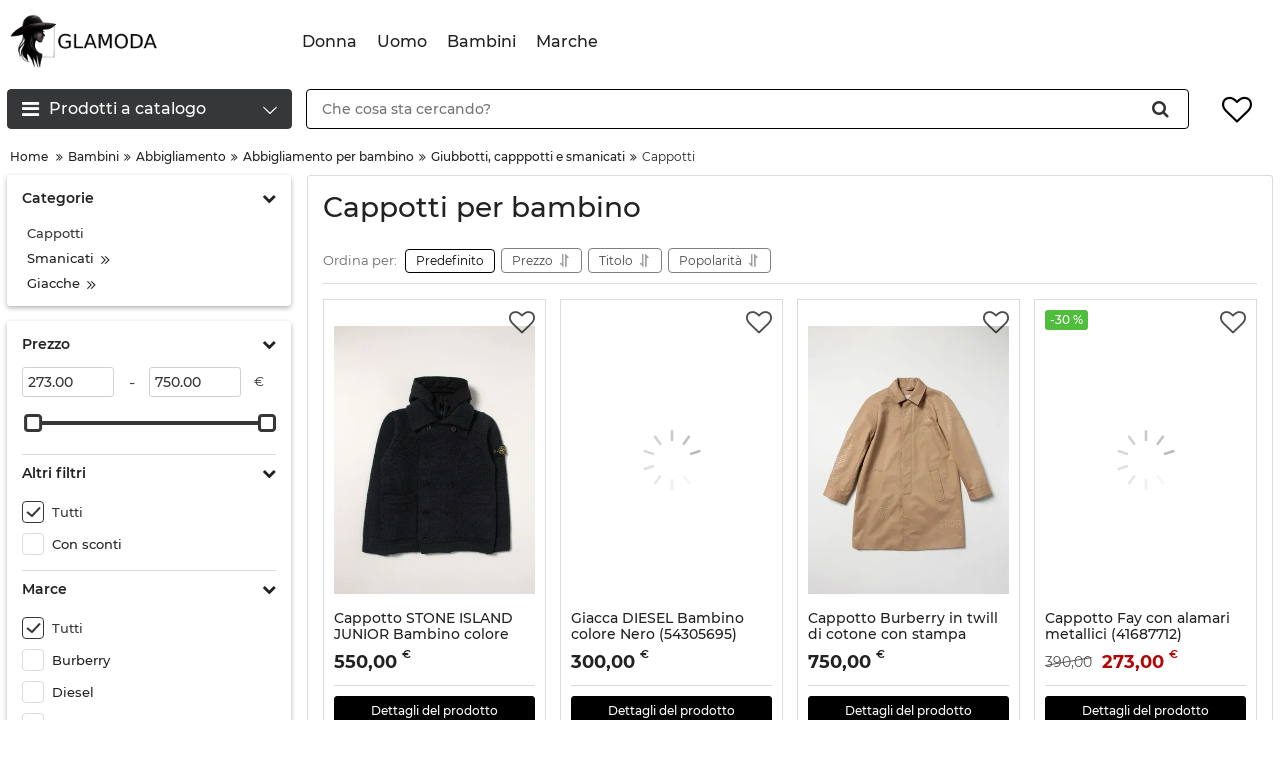

--- FILE ---
content_type: text/html; charset=utf-8
request_url: https://glamoda.it/cappotti-per-bambino
body_size: 25059
content:
<!DOCTYPE html>
<html  lang="it" prefix="og: http://ogp.me/ns#">
<head>
        
            <base href="https://glamoda.it/">

    
    <link href="https://glamoda.it/design/okay_shop_2/fonts/montserrat/Montserrat-SemiBold.woff2" rel="preload" as="font" crossorigin="anonymous" type="font/woff2">
    <link href="https://glamoda.it/design/okay_shop_2/fonts/montserrat/Montserrat-Bold.woff2" rel="preload" as="font" crossorigin="anonymous" type="font/woff2">
    <link href="https://glamoda.it/design/okay_shop_2/fonts/montserrat/Montserrat-Regular.woff2" rel="preload" as="font" crossorigin="anonymous" type="font/woff2">
    <link href="https://glamoda.it/design/okay_shop_2/fonts/montserrat/Montserrat-Medium.woff2" rel="preload" as="font" crossorigin="anonymous" type="font/woff2">

    <style>
        @font-face {
            font-family: 'Montserrat';
            font-display: swap;
            src: local('Montserrat SemiBold'), local('Montserrat-SemiBold'),
            url('https://glamoda.it/design/okay_shop_2/fonts/montserrat/Montserrat-SemiBold.woff2') format('woff2'),
            url('https://glamoda.it/design/okay_shop_2/fonts/montserrat/Montserrat-SemiBold.woff') format('woff');
            font-weight: 600;
            font-style: normal;
        }
        @font-face {
            font-family: 'Montserrat';
            font-display: swap;
            src: local('Montserrat Bold'), local('Montserrat-Bold'),
            url('https://glamoda.it/design/okay_shop_2/fonts/montserrat/Montserrat-Bold.woff2') format('woff2'),
            url('https://glamoda.it/design/okay_shop_2/fonts/montserrat/Montserrat-Bold.woff') format('woff');
            font-weight: bold;
            font-style: normal;
        }
        @font-face {
            font-family: 'Montserrat';
            font-display: swap;
            src: local('Montserrat Regular'), local('Montserrat-Regular'),
            url('https://glamoda.it/design/okay_shop_2/fonts/montserrat/Montserrat-Regular.woff2') format('woff2'),
            url('https://glamoda.it/design/okay_shop_2/fonts/montserrat/Montserrat-Regular.woff') format('woff');
            font-weight: normal;
            font-style: normal;
        }
        @font-face {
        font-family: 'Montserrat';
        font-display: swap;
        src: local('Montserrat Medium'), local('Montserrat-Medium'),
        url('https://glamoda.it/design/okay_shop_2/fonts/montserrat/Montserrat-Medium.woff2') format('woff2'),
        url('https://glamoda.it/design/okay_shop_2/fonts/montserrat/Montserrat-Medium.woff') format('woff');
        font-weight: 500;
        font-style: normal;
        }
    </style>

    <script src="https://ajax.googleapis.com/ajax/libs/jquery/3.4.1/jquery.min.js" integrity="sha512-bnIvzh6FU75ZKxp0GXLH9bewza/OIw6dLVh9ICg0gogclmYGguQJWl8U30WpbsGTqbIiAwxTsbe76DErLq5EDQ==" crossorigin="anonymous"></script>
    <link rel="stylesheet" href="https://cdnjs.cloudflare.com/ajax/libs/fancybox/3.5.7/jquery.fancybox.min.css" integrity="sha512-H9jrZiiopUdsLpg94A333EfumgUBpO9MdbxStdeITo+KEIMaNfHNvwyjjDJb+ERPaRS6DpyRlKbvPUasNItRyw==" crossorigin="anonymous">
    <link rel="stylesheet" href="https://cdnjs.cloudflare.com/ajax/libs/font-awesome/4.7.0/css/font-awesome.min.css" integrity="sha512-SfTiTlX6kk+qitfevl/7LibUOeJWlt9rbyDn92a1DqWOw9vWG2MFoays0sgObmWazO5BQPiFucnnEAjpAB+/Sw==" crossorigin="anonymous">

    <script src="/common_js/e8f6c65df286169a562b6fd9a2e8c038.js" defer></script>
<link href="cache/css/okay_shop_2.head.22d2326dccb328ac41f538e20edf6f3a.css" type="text/css" rel="stylesheet">
<script src="cache/js/okay_shop_2.head.5dd726b0daa548063c5a42b574c25d31.js" defer></script>

    
    <script>
        const ut_tracker = {
            start: function(name) {
                performance.mark(name + ':start');
            },
            end: function(name) {
                performance.mark(name + ':end');
                performance.measure(name, name + ':start', name + ':end');
                console.log(name + ' duration: ' + performance.getEntriesByName(name)[0].duration);
            }
        }
    </script>

        
    <script type="application/ld+json">
    {
        "@context": "https://schema.org/",
        "@type": "WebSite",
        "name": "GLAMODA",
        "url": "https://glamoda.it/",
        "potentialAction": {
        "@type": "SearchAction",
        "target": "https://glamoda.it/all-products?keyword={search_term_string}",
        "query-input": "required name=search_term_string"
        }
    }
    </script>
    

        
    <script type="application/ld+json">
    {
        "@context": "https://schema.org",
        "@type": "Organization",
        "name": "GLAMODA",
        "url": "https://glamoda.it/",
        "logo": "https://glamoda.it/files/images/logo.png"    }
    </script>
    
    
        <title>Cappotti per bambino online, marche popolari, modelli del catalogo 2023 | GLAMODA.it</title>

        
            <meta name="description" content="Scopri la collezione 2023 di Cappotti per bambino delle migliori marche ✔ Ampia selezione ✔ Modelli popolari ✔ Novità della stagione ⟫ Shopping online a prezzi vantaggiosi su GLAMODA.it"/>
    
    <meta http-equiv="Content-Type" content="text/html; charset=UTF-8">
    
            <meta name="robots" content="index,follow">
    
    <meta name="viewport" content="width=device-width, initial-scale=1.0">
    <meta name="generator" content="OkayCMS 4.3.1">

        
        

         
        <meta property="og:title" content="Cappotti per bambino">
        <meta property="og:type" content="website">
        <meta property="og:url" content="https://glamoda.it/cappotti-per-bambino">
        <meta property="og:site_name" content="GLAMODA">
        <meta property="og:description" content=" Cappotti per bambino sono un modo divertente e pratico per tenere al caldo i nostri piccoli durante l&#039;inverno. Glamoda.it offre una selezione di giacche, cappotti e giubbotti di qualit&amp;agrave; per bambini di tutte le et&amp;agrave;. Abbiamo articoli per bambini piccoli, bambine, bambini, e anche capi pi&amp;ugrave; grandi per adolescenti. 
 Dai un&#039;occhiata alla nostra collezione e scopri i cappotti per bambino adatti al tuo stile. Abbiamo una vasta gamma di tessuti, colori e disegni, tra cui: 
 
 Cappotti in lana cotta con cappuccio. 
 Cappotti in lana con stampe floreali. 
 Giacche con cappuccio da sci. 
 Cappotti impermeabili colorati. 
 Cappotti in velluto a coste. 
 
 I nostri cappotti per bambino non solo sono belli, ma anche caldi, confortevoli e resistenti all&#039;acqua. Abbiamo selezionato con cura i nostri prodotti per garantire che siano sicuri per la pelle dei bambini. Abbiamo anche selezionato stili che siano alla moda in modo che i tuoi bambini non solo siano al caldo, ma anche alla moda. 
 Abbiamo anche una selezione di accessori come guanti, berretti e scarpe da abbinare ai nostri cappotti. Dai un&#039;occhiata ai nostri cappotti per bambino, troverai sicuramente qualcosa di adatto ai tuoi piccoli! ">
                    <meta property="og:image" content="https://glamoda.it/files/images/logo.png">
            <link rel="image_src" href="https://glamoda.it/files/images/logo.png">
            <meta name="twitter:image" content="https://glamoda.it/files/images/logo.png">
                <meta name="twitter:url" content="https://glamoda.it/cappotti-per-bambino">
        <meta name="twitter:site" content="GLAMODA">
        <meta name="twitter:title" content="Cappotti per bambino">
        <meta name="twitter:description" content=" Cappotti per bambino sono un modo divertente e pratico per tenere al caldo i nostri piccoli durante l&#039;inverno. Glamoda.it offre una selezione di giacche, cappotti e giubbotti di qualit&amp;agrave; per bambini di tutte le et&amp;agrave;. Abbiamo articoli per bambini piccoli, bambine, bambini, e anche capi pi&amp;ugrave; grandi per adolescenti. 
 Dai un&#039;occhiata alla nostra collezione e scopri i cappotti per bambino adatti al tuo stile. Abbiamo una vasta gamma di tessuti, colori e disegni, tra cui: 
 
 Cappotti in lana cotta con cappuccio. 
 Cappotti in lana con stampe floreali. 
 Giacche con cappuccio da sci. 
 Cappotti impermeabili colorati. 
 Cappotti in velluto a coste. 
 
 I nostri cappotti per bambino non solo sono belli, ma anche caldi, confortevoli e resistenti all&#039;acqua. Abbiamo selezionato con cura i nostri prodotti per garantire che siano sicuri per la pelle dei bambini. Abbiamo anche selezionato stili che siano alla moda in modo che i tuoi bambini non solo siano al caldo, ma anche alla moda. 
 Abbiamo anche una selezione di accessori come guanti, berretti e scarpe da abbinare ai nostri cappotti. Dai un&#039;occhiata ai nostri cappotti per bambino, troverai sicuramente qualcosa di adatto ai tuoi piccoli! ">
    
                <link rel="canonical" href="https://glamoda.it/cappotti-per-bambino">
    
                            <link rel="alternate" hreflang="it" href="https://glamoda.it/cappotti-per-bambino">
                        
    
    <link rel="search" type="application/opensearchdescription+xml" title="https://glamoda.it Search" href="https://glamoda.it/opensearch.xml" />

        <link href="https://glamoda.it/files/images/favicon.png?v=002" type="image/x-icon" rel="icon">
    <link href="https://glamoda.it/files/images/favicon.png?v=002" type="image/x-icon" rel="shortcut icon">

        <script>ut_tracker.start('parsing:page');</script>

        
</head>

<body class="d-flex flex-column other_page">
    
            <header class="header">
                <div class="header__top hidden-md-down">
            <div class="container">
                <div class="f_row align-items-center flex-nowrap justify-content-between">
                </div>
            </div>
        </div>
        <div class="header__center hidden-md-down" >
            <div class="container">
                <div class="f_row no_gutters flex-nowrap align-items-center justify-content-between">
                                        <div class="fn_menu_switch menu_switcher"></div>
                                        <div class="header__logo logo">
                                                <a class="logo__link " href="/">
                                                            <img src="https://glamoda.it/files/images/logo.png?v=015" alt="GLAMODA"/>
                                                    </a>
                                            </div>
                                        <div class="header__menu d-flex flex-wrap">
                            
    
        <ul class="fn_menu_list menu_group__list menu_group__list--1 menu_group--header">
                        <li class="menu_group__item menu_group__item--1 ">
            <a class="menu_group__link"  href="/donna" >
                <span>Donna</span>
            </a>
            
        
        </li>
                                <li class="menu_group__item menu_group__item--1 ">
            <a class="menu_group__link"  href="/uomo" >
                <span>Uomo</span>
            </a>
            
        
        </li>
                                <li class="menu_group__item menu_group__item--1 ">
            <a class="menu_group__link"  href="/bambini" >
                <span>Bambini</span>
            </a>
            
        
        </li>
                                <li class="menu_group__item menu_group__item--1 ">
            <a class="menu_group__link"  href="/marche" >
                <span>Marche</span>
            </a>
            
        
        </li>
                    </ul>
        

                    </div>
                                        <div class="header-contact">
                        <div class="header-contact__inner  header-contact__inner--adress">
                                                                                                             </div>
                    </div>
                </div>
            </div>
        </div>
                <div class="header__bottom">
            <div class="fn_header__sticky " data-margin-top="0" data-sticky-for="991" data-sticky-class="is-sticky">
                <div class="container">
                    <div class="header__bottom_panel f_row no_gutters flex-nowrap align-content-stretch justify-content-between">
                                                <div class="fn_menu_switch menu_switcher hidden-lg-up">
                            <div class="menu_switcher__heading d-flex align-items-center">
                                <i class="fa fa-bars catalog_icon"></i>
                                <span class="" data-language="index_mobile_menu">Menu</span>
                            </div>
                        </div>
                                                <div class="fn_catalog_switch button--blick catalog_button d-lg-flex hidden-md-down ">
                            <div class="catalog_button__heading d-flex align-items-center ">
                                <i class="fa fa-bars catalog_icon"></i>
                                <span class="" data-language="index_categories">Prodotti a catalogo</span>
                                                                    <span class="catalog_button__arrow"><svg class="arrow_right" width="24" height="24" viewBox="0 0 24 24"><path fill="currentColor" d="M16.462 12l-9.805-10.188c-0.368-0.371-0.368-0.971 0-1.344 0.368-0.371 0.962-0.371 1.33 0l10.751 10.858c0.368 0.372 0.368 0.973 0 1.344l-10.751 10.858c-0.368 0.372-0.962 0.371-1.33 0-0.368-0.369-0.368-0.971 0-1.344l9.805-10.184z"></path></svg></span>
                                                            </div>
                         </div>
                                                <form id="fn_search" class="fn_search_mob search d-md-flex" action="/all-products">
                            <input class="fn_search search__input" type="text" name="keyword" value="" aria-label="search" data-language="index_search" placeholder="Che cosa sta cercando?"/>
                            <button class="search__button d-flex align-items-center justify-content-center" aria-label="search" type="submit"></button>
                        </form>
                        <div class="header_informers d-flex align-items-center">
                                                        <div class="fn_search_toggle header_informers__item d-flex align-items-center justify-content-center hidden-md-up"><svg viewBox="0 0 512 512" width="30px" height="30px"><path fill="currentColor" d="M495,466.2L377.2,348.4c29.2-35.6,46.8-81.2,46.8-130.9C424,103.5,331.5,11,217.5,11C103.4,11,11,103.5,11,217.5   S103.4,424,217.5,424c49.7,0,95.2-17.5,130.8-46.7L466.1,495c8,8,20.9,8,28.9,0C503,487.1,503,474.1,495,466.2z M217.5,382.9   C126.2,382.9,52,308.7,52,217.5S126.2,52,217.5,52C308.7,52,383,126.3,383,217.5S308.7,382.9,217.5,382.9z"/></svg></div>
                                                        <div id="wishlist" class="header_informers__item d-flex align-items-center justify-content-center"><!-- Информер избранного (отдаётся аяксом) -->
    <span class="header_informers__link d-flex align-items-center">
        <i class="d-flex align-items-center fa fa-heart-o"></i>
            </span>
</div>
                        </div>
                                                                            <nav class="fn_catalog_menu categories_nav hidden-md-down ">
                                <!-- Desktop categories template -->


            <div class="level_1 categories_nav__menu">
            <ul class="fn_category_scroll categories_menu ">
                                                                                        <li class="categories_menu__item has_child">
                                <a class="d-flex align-items-center categories_menu__link" href="/donna" data-category="1">
                                                                        <span class="categories_menu__name">Donna</span>
                                    <svg class="arrow_right" width="24" height="24" viewBox="0 0 24 24"><path fill="currentColor" d="M16.462 12l-9.805-10.188c-0.368-0.371-0.368-0.971 0-1.344 0.368-0.371 0.962-0.371 1.33 0l10.751 10.858c0.368 0.372 0.368 0.973 0 1.344l-10.751 10.858c-0.368 0.372-0.962 0.371-1.33 0-0.368-0.369-0.368-0.971 0-1.344l9.805-10.184z"></path></svg>                                </a>
                                
            <div class="level_2 categories_nav__subcategory">
            <ul class="fn_category_scroll subcategory ">
                                                                                        <li class="categories_menu__item has_child">
                                <a class="d-flex align-items-center categories_menu__link" href="/abbigliamento-da-donna" data-category="2">
                                                                        <span class="categories_menu__name">Abbigliamento</span>
                                    <svg class="arrow_right" width="24" height="24" viewBox="0 0 24 24"><path fill="currentColor" d="M16.462 12l-9.805-10.188c-0.368-0.371-0.368-0.971 0-1.344 0.368-0.371 0.962-0.371 1.33 0l10.751 10.858c0.368 0.372 0.368 0.973 0 1.344l-10.751 10.858c-0.368 0.372-0.962 0.371-1.33 0-0.368-0.369-0.368-0.971 0-1.344l9.805-10.184z"></path></svg>                                </a>
                                
            <div class="level_3 categories_nav__subcategory">
            <ul class="fn_category_scroll subcategory ">
                                                                                        <li class="categories_menu__item">
                                <a class="categories_menu__link d-flex align-items-center d-flex align-items-center" href="/vestiti-da-donna" data-category="3">
                                                                            <div class="d-flex align-items-center justify-content-center categories_menu__image">
                                                                                                                                            <picture>
                                                                                                            <source type="image/webp" data-srcset="https://glamoda.it/files/resized/categories/snimok-ekrana-2022-12-08-v-00.10.29-photoroom-gigapixel-art-scale-0_50x.65x65.png.webp">
                                                                                                        <source data-srcset="https://glamoda.it/files/resized/categories/snimok-ekrana-2022-12-08-v-00.10.29-photoroom-gigapixel-art-scale-0_50x.65x65.png">
                                                    <img class="lazy" data-src="https://glamoda.it/files/resized/categories/snimok-ekrana-2022-12-08-v-00.10.29-photoroom-gigapixel-art-scale-0_50x.65x65.png" src="https://glamoda.it/design/okay_shop_2/images/xloading.gif" alt="Vestiti" title="Vestiti"/>
                                                </picture>
                                                                                                                                    </div>
                                                                        <span class="d-flex align-items-center categories_menu__name">Vestiti</span>
                                </a>
                            </li>
                                                                                                                                    <li class="categories_menu__item">
                                <a class="categories_menu__link d-flex align-items-center d-flex align-items-center" href="/bluse-e-camicie-da-donna" data-category="4">
                                                                            <div class="d-flex align-items-center justify-content-center categories_menu__image">
                                                                                                                                            <picture>
                                                                                                            <source type="image/webp" data-srcset="https://glamoda.it/files/resized/categories/snimok-ekrana-2022-12-08-v-00.10.44-photoroom-gigapixel-art-scale-0_50x.65x65.png.webp">
                                                                                                        <source data-srcset="https://glamoda.it/files/resized/categories/snimok-ekrana-2022-12-08-v-00.10.44-photoroom-gigapixel-art-scale-0_50x.65x65.png">
                                                    <img class="lazy" data-src="https://glamoda.it/files/resized/categories/snimok-ekrana-2022-12-08-v-00.10.44-photoroom-gigapixel-art-scale-0_50x.65x65.png" src="https://glamoda.it/design/okay_shop_2/images/xloading.gif" alt="Bluse e camicie" title="Bluse e camicie"/>
                                                </picture>
                                                                                                                                    </div>
                                                                        <span class="d-flex align-items-center categories_menu__name">Bluse e camicie</span>
                                </a>
                            </li>
                                                                                                                                    <li class="categories_menu__item">
                                <a class="categories_menu__link d-flex align-items-center d-flex align-items-center" href="/felpe-da-donna" data-category="15">
                                                                            <div class="d-flex align-items-center justify-content-center categories_menu__image">
                                                                                                                                            <picture>
                                                                                                            <source type="image/webp" data-srcset="https://glamoda.it/files/resized/categories/snimok-ekrana-2022-12-08-v-00.11.14-photoroom-gigapixel-art-scale-0_50x.65x65.png.webp">
                                                                                                        <source data-srcset="https://glamoda.it/files/resized/categories/snimok-ekrana-2022-12-08-v-00.11.14-photoroom-gigapixel-art-scale-0_50x.65x65.png">
                                                    <img class="lazy" data-src="https://glamoda.it/files/resized/categories/snimok-ekrana-2022-12-08-v-00.11.14-photoroom-gigapixel-art-scale-0_50x.65x65.png" src="https://glamoda.it/design/okay_shop_2/images/xloading.gif" alt="Felpe" title="Felpe"/>
                                                </picture>
                                                                                                                                    </div>
                                                                        <span class="d-flex align-items-center categories_menu__name">Felpe</span>
                                </a>
                            </li>
                                                                                                                                    <li class="categories_menu__item">
                                <a class="categories_menu__link d-flex align-items-center d-flex align-items-center" href="/giacche-e-cappotti-da-donna" data-category="17">
                                                                            <div class="d-flex align-items-center justify-content-center categories_menu__image">
                                                                                                                                            <picture>
                                                                                                            <source type="image/webp" data-srcset="https://glamoda.it/files/resized/categories/snimok-ekrana-2022-12-08-v-00.11.23-photoroom-gigapixel-art-scale-0_50x.65x65.png.webp">
                                                                                                        <source data-srcset="https://glamoda.it/files/resized/categories/snimok-ekrana-2022-12-08-v-00.11.23-photoroom-gigapixel-art-scale-0_50x.65x65.png">
                                                    <img class="lazy" data-src="https://glamoda.it/files/resized/categories/snimok-ekrana-2022-12-08-v-00.11.23-photoroom-gigapixel-art-scale-0_50x.65x65.png" src="https://glamoda.it/design/okay_shop_2/images/xloading.gif" alt="Giacche e cappotti" title="Giacche e cappotti"/>
                                                </picture>
                                                                                                                                    </div>
                                                                        <span class="d-flex align-items-center categories_menu__name">Giacche e cappotti</span>
                                </a>
                            </li>
                                                                                                                                    <li class="categories_menu__item">
                                <a class="categories_menu__link d-flex align-items-center d-flex align-items-center" href="/pantaloni-da-donna" data-category="46">
                                                                            <div class="d-flex align-items-center justify-content-center categories_menu__image">
                                                                                                                                            <picture>
                                                                                                            <source type="image/webp" data-srcset="https://glamoda.it/files/resized/categories/snimok-ekrana-2022-12-08-v-16.01.18-photoroom-gigapixel-art-scale-0_50x.65x65.png.webp">
                                                                                                        <source data-srcset="https://glamoda.it/files/resized/categories/snimok-ekrana-2022-12-08-v-16.01.18-photoroom-gigapixel-art-scale-0_50x.65x65.png">
                                                    <img class="lazy" data-src="https://glamoda.it/files/resized/categories/snimok-ekrana-2022-12-08-v-16.01.18-photoroom-gigapixel-art-scale-0_50x.65x65.png" src="https://glamoda.it/design/okay_shop_2/images/xloading.gif" alt="Pantaloni" title="Pantaloni"/>
                                                </picture>
                                                                                                                                    </div>
                                                                        <span class="d-flex align-items-center categories_menu__name">Pantaloni</span>
                                </a>
                            </li>
                                                                                                                                    <li class="categories_menu__item">
                                <a class="categories_menu__link d-flex align-items-center d-flex align-items-center" href="/intimo-da-donna" data-category="59">
                                                                            <div class="d-flex align-items-center justify-content-center categories_menu__image">
                                                                                                                                            <picture>
                                                                                                            <source type="image/webp" data-srcset="https://glamoda.it/files/resized/categories/snimok-ekrana-2022-12-08-v-16.09.25-photoroom-gigapixel-art-scale-0_50x.65x65.png.webp">
                                                                                                        <source data-srcset="https://glamoda.it/files/resized/categories/snimok-ekrana-2022-12-08-v-16.09.25-photoroom-gigapixel-art-scale-0_50x.65x65.png">
                                                    <img class="lazy" data-src="https://glamoda.it/files/resized/categories/snimok-ekrana-2022-12-08-v-16.09.25-photoroom-gigapixel-art-scale-0_50x.65x65.png" src="https://glamoda.it/design/okay_shop_2/images/xloading.gif" alt="Intimo" title="Intimo"/>
                                                </picture>
                                                                                                                                    </div>
                                                                        <span class="d-flex align-items-center categories_menu__name">Intimo</span>
                                </a>
                            </li>
                                                                                                                                    <li class="categories_menu__item">
                                <a class="categories_menu__link d-flex align-items-center d-flex align-items-center" href="/top-t-shirt-e-canottiere-da-donna" data-category="63">
                                                                            <div class="d-flex align-items-center justify-content-center categories_menu__image">
                                                                                                                                            <picture>
                                                                                                            <source type="image/webp" data-srcset="https://glamoda.it/files/resized/categories/snimok-ekrana-2022-12-08-v-00.11.35-photoroom-gigapixel-art-scale-0_50x.65x65.png.webp">
                                                                                                        <source data-srcset="https://glamoda.it/files/resized/categories/snimok-ekrana-2022-12-08-v-00.11.35-photoroom-gigapixel-art-scale-0_50x.65x65.png">
                                                    <img class="lazy" data-src="https://glamoda.it/files/resized/categories/snimok-ekrana-2022-12-08-v-00.11.35-photoroom-gigapixel-art-scale-0_50x.65x65.png" src="https://glamoda.it/design/okay_shop_2/images/xloading.gif" alt="Top, t-shirt e canottiere" title="Top, t-shirt e canottiere"/>
                                                </picture>
                                                                                                                                    </div>
                                                                        <span class="d-flex align-items-center categories_menu__name">Top, t-shirt e canottiere</span>
                                </a>
                            </li>
                                                                                                                                    <li class="categories_menu__item">
                                <a class="categories_menu__link d-flex align-items-center d-flex align-items-center" href="/costumi-da-bagno-da-donna" data-category="67">
                                                                            <div class="d-flex align-items-center justify-content-center categories_menu__image">
                                                                                                                                            <picture>
                                                                                                            <source type="image/webp" data-srcset="https://glamoda.it/files/resized/categories/snimok-ekrana-2022-12-08-v-00.12.01-photoroom-gigapixel-art-scale-0_50x_1.65x65.png.webp">
                                                                                                        <source data-srcset="https://glamoda.it/files/resized/categories/snimok-ekrana-2022-12-08-v-00.12.01-photoroom-gigapixel-art-scale-0_50x_1.65x65.png">
                                                    <img class="lazy" data-src="https://glamoda.it/files/resized/categories/snimok-ekrana-2022-12-08-v-00.12.01-photoroom-gigapixel-art-scale-0_50x_1.65x65.png" src="https://glamoda.it/design/okay_shop_2/images/xloading.gif" alt="Costumi da bagno" title="Costumi da bagno"/>
                                                </picture>
                                                                                                                                    </div>
                                                                        <span class="d-flex align-items-center categories_menu__name">Costumi da bagno</span>
                                </a>
                            </li>
                                                                                                                                    <li class="categories_menu__item">
                                <a class="categories_menu__link d-flex align-items-center d-flex align-items-center" href="/maglieria-da-donna" data-category="100">
                                                                            <div class="d-flex align-items-center justify-content-center categories_menu__image">
                                                                                                                                            <picture>
                                                                                                            <source type="image/webp" data-srcset="https://glamoda.it/files/resized/categories/snimok-ekrana-2022-12-08-v-00.12.16-photoroom-gigapixel-art-scale-0_50x.65x65.png.webp">
                                                                                                        <source data-srcset="https://glamoda.it/files/resized/categories/snimok-ekrana-2022-12-08-v-00.12.16-photoroom-gigapixel-art-scale-0_50x.65x65.png">
                                                    <img class="lazy" data-src="https://glamoda.it/files/resized/categories/snimok-ekrana-2022-12-08-v-00.12.16-photoroom-gigapixel-art-scale-0_50x.65x65.png" src="https://glamoda.it/design/okay_shop_2/images/xloading.gif" alt="Maglieria" title="Maglieria"/>
                                                </picture>
                                                                                                                                    </div>
                                                                        <span class="d-flex align-items-center categories_menu__name">Maglieria</span>
                                </a>
                            </li>
                                                                                                                                    <li class="categories_menu__item">
                                <a class="categories_menu__link d-flex align-items-center d-flex align-items-center" href="/gonne-da-donna" data-category="108">
                                                                            <div class="d-flex align-items-center justify-content-center categories_menu__image">
                                                                                                                                            <picture>
                                                                                                            <source type="image/webp" data-srcset="https://glamoda.it/files/resized/categories/snimok-ekrana-2022-12-08-v-00.12.30-photoroom-gigapixel-art-scale-0_50x.65x65.png.webp">
                                                                                                        <source data-srcset="https://glamoda.it/files/resized/categories/snimok-ekrana-2022-12-08-v-00.12.30-photoroom-gigapixel-art-scale-0_50x.65x65.png">
                                                    <img class="lazy" data-src="https://glamoda.it/files/resized/categories/snimok-ekrana-2022-12-08-v-00.12.30-photoroom-gigapixel-art-scale-0_50x.65x65.png" src="https://glamoda.it/design/okay_shop_2/images/xloading.gif" alt="Gonne" title="Gonne"/>
                                                </picture>
                                                                                                                                    </div>
                                                                        <span class="d-flex align-items-center categories_menu__name">Gonne</span>
                                </a>
                            </li>
                                                                                                                                    <li class="categories_menu__item">
                                <a class="categories_menu__link d-flex align-items-center d-flex align-items-center" href="/gilet-da-donna" data-category="206">
                                                                            <div class="d-flex align-items-center justify-content-center categories_menu__image">
                                                                                                                                            <picture>
                                                                                                            <source type="image/webp" data-srcset="https://glamoda.it/files/resized/categories/snimok-ekrana-2022-12-08-v-00.12.44-photoroom-gigapixel-art-scale-0_50x.65x65.png.webp">
                                                                                                        <source data-srcset="https://glamoda.it/files/resized/categories/snimok-ekrana-2022-12-08-v-00.12.44-photoroom-gigapixel-art-scale-0_50x.65x65.png">
                                                    <img class="lazy" data-src="https://glamoda.it/files/resized/categories/snimok-ekrana-2022-12-08-v-00.12.44-photoroom-gigapixel-art-scale-0_50x.65x65.png" src="https://glamoda.it/design/okay_shop_2/images/xloading.gif" alt="Gilet" title="Gilet"/>
                                                </picture>
                                                                                                                                    </div>
                                                                        <span class="d-flex align-items-center categories_menu__name">Gilet</span>
                                </a>
                            </li>
                                                                                                                                    <li class="categories_menu__item">
                                <a class="categories_menu__link d-flex align-items-center d-flex align-items-center" href="/pantaloncini-da-donna" data-category="230">
                                                                            <div class="d-flex align-items-center justify-content-center categories_menu__image">
                                                                                                                                            <picture>
                                                                                                            <source type="image/webp" data-srcset="https://glamoda.it/files/resized/categories/snimok-ekrana-2022-12-08-v-00.12.55-photoroom-gigapixel-art-scale-0_50x.65x65.png.webp">
                                                                                                        <source data-srcset="https://glamoda.it/files/resized/categories/snimok-ekrana-2022-12-08-v-00.12.55-photoroom-gigapixel-art-scale-0_50x.65x65.png">
                                                    <img class="lazy" data-src="https://glamoda.it/files/resized/categories/snimok-ekrana-2022-12-08-v-00.12.55-photoroom-gigapixel-art-scale-0_50x.65x65.png" src="https://glamoda.it/design/okay_shop_2/images/xloading.gif" alt="Pantaloncini" title="Pantaloncini"/>
                                                </picture>
                                                                                                                                    </div>
                                                                        <span class="d-flex align-items-center categories_menu__name">Pantaloncini</span>
                                </a>
                            </li>
                                                                                                                                    <li class="categories_menu__item">
                                <a class="categories_menu__link d-flex align-items-center d-flex align-items-center" href="/indumenti-da-notte-da-donna" data-category="249">
                                                                            <div class="d-flex align-items-center justify-content-center categories_menu__image">
                                                                                                                                            <picture>
                                                                                                            <source type="image/webp" data-srcset="https://glamoda.it/files/resized/categories/snimok-ekrana-2022-12-08-v-00.13.08-photoroom-gigapixel-art-scale-0_50x.65x65.png.webp">
                                                                                                        <source data-srcset="https://glamoda.it/files/resized/categories/snimok-ekrana-2022-12-08-v-00.13.08-photoroom-gigapixel-art-scale-0_50x.65x65.png">
                                                    <img class="lazy" data-src="https://glamoda.it/files/resized/categories/snimok-ekrana-2022-12-08-v-00.13.08-photoroom-gigapixel-art-scale-0_50x.65x65.png" src="https://glamoda.it/design/okay_shop_2/images/xloading.gif" alt="Indumenti da notte" title="Indumenti da notte"/>
                                                </picture>
                                                                                                                                    </div>
                                                                        <span class="d-flex align-items-center categories_menu__name">Indumenti da notte</span>
                                </a>
                            </li>
                                                                                                                                    <li class="categories_menu__item">
                                <a class="categories_menu__link d-flex align-items-center d-flex align-items-center" href="/tute-da-ginnastica-da-donna" data-category="265">
                                                                            <div class="d-flex align-items-center justify-content-center categories_menu__image">
                                                                                                                                            <picture>
                                                                                                            <source type="image/webp" data-srcset="https://glamoda.it/files/resized/categories/snimok-ekrana-2022-12-08-v-00.13.29-photoroom-gigapixel-art-scale-0_50x.65x65.png.webp">
                                                                                                        <source data-srcset="https://glamoda.it/files/resized/categories/snimok-ekrana-2022-12-08-v-00.13.29-photoroom-gigapixel-art-scale-0_50x.65x65.png">
                                                    <img class="lazy" data-src="https://glamoda.it/files/resized/categories/snimok-ekrana-2022-12-08-v-00.13.29-photoroom-gigapixel-art-scale-0_50x.65x65.png" src="https://glamoda.it/design/okay_shop_2/images/xloading.gif" alt="Tute da ginnastica" title="Tute da ginnastica"/>
                                                </picture>
                                                                                                                                    </div>
                                                                        <span class="d-flex align-items-center categories_menu__name">Tute da ginnastica</span>
                                </a>
                            </li>
                                                                                                                                    <li class="categories_menu__item">
                                <a class="categories_menu__link d-flex align-items-center d-flex align-items-center" href="/giacche-da-completo-e-blazer-da-donna" data-category="294">
                                                                            <div class="d-flex align-items-center justify-content-center categories_menu__image">
                                                                                                                                            <picture>
                                                                                                            <source type="image/webp" data-srcset="https://glamoda.it/files/resized/categories/snimok-ekrana-2022-12-08-v-00.13.17-photoroom-gigapixel-art-scale-0_50x.65x65.png.webp">
                                                                                                        <source data-srcset="https://glamoda.it/files/resized/categories/snimok-ekrana-2022-12-08-v-00.13.17-photoroom-gigapixel-art-scale-0_50x.65x65.png">
                                                    <img class="lazy" data-src="https://glamoda.it/files/resized/categories/snimok-ekrana-2022-12-08-v-00.13.17-photoroom-gigapixel-art-scale-0_50x.65x65.png" src="https://glamoda.it/design/okay_shop_2/images/xloading.gif" alt="Giacche da completo e blazer" title="Giacche da completo e blazer"/>
                                                </picture>
                                                                                                                                    </div>
                                                                        <span class="d-flex align-items-center categories_menu__name">Giacche da completo e blazer</span>
                                </a>
                            </li>
                                                                                                                                    <li class="categories_menu__item">
                                <a class="categories_menu__link d-flex align-items-center d-flex align-items-center" href="/tailleur-da-donna" data-category="367">
                                                                            <div class="d-flex align-items-center justify-content-center categories_menu__image">
                                                                                                                                            <picture>
                                                                                                            <source type="image/webp" data-srcset="https://glamoda.it/files/resized/categories/snimok-ekrana-2022-12-08-v-16.17.58-photoroom-gigapixel-art-scale-0_50x.65x65.png.webp">
                                                                                                        <source data-srcset="https://glamoda.it/files/resized/categories/snimok-ekrana-2022-12-08-v-16.17.58-photoroom-gigapixel-art-scale-0_50x.65x65.png">
                                                    <img class="lazy" data-src="https://glamoda.it/files/resized/categories/snimok-ekrana-2022-12-08-v-16.17.58-photoroom-gigapixel-art-scale-0_50x.65x65.png" src="https://glamoda.it/design/okay_shop_2/images/xloading.gif" alt="Tailleur" title="Tailleur"/>
                                                </picture>
                                                                                                                                    </div>
                                                                        <span class="d-flex align-items-center categories_menu__name">Tailleur</span>
                                </a>
                            </li>
                                                                                                                                    <li class="categories_menu__item">
                                <a class="categories_menu__link d-flex align-items-center d-flex align-items-center" href="/completi-donna" data-category="369">
                                                                            <div class="d-flex align-items-center justify-content-center categories_menu__image">
                                                                                                                                            <picture>
                                                                                                            <source type="image/webp" data-srcset="https://glamoda.it/files/resized/categories/snimok-ekrana-2022-12-08-v-16.17.58-photoroom-gigapixel-art-scale-0_50x_1.65x65.png.webp">
                                                                                                        <source data-srcset="https://glamoda.it/files/resized/categories/snimok-ekrana-2022-12-08-v-16.17.58-photoroom-gigapixel-art-scale-0_50x_1.65x65.png">
                                                    <img class="lazy" data-src="https://glamoda.it/files/resized/categories/snimok-ekrana-2022-12-08-v-16.17.58-photoroom-gigapixel-art-scale-0_50x_1.65x65.png" src="https://glamoda.it/design/okay_shop_2/images/xloading.gif" alt="Completi" title="Completi"/>
                                                </picture>
                                                                                                                                    </div>
                                                                        <span class="d-flex align-items-center categories_menu__name">Completi</span>
                                </a>
                            </li>
                                                                                                                                    <li class="categories_menu__item">
                                <a class="categories_menu__link d-flex align-items-center d-flex align-items-center" href="/accappatoi-da-donna" data-category="409">
                                                                            <div class="d-flex align-items-center justify-content-center categories_menu__image">
                                                                                                                                            <picture>
                                                                                                            <source type="image/webp" data-srcset="https://glamoda.it/files/resized/categories/snimok-ekrana-2022-12-08-v-00.13.45-photoroom-gigapixel-art-scale-0_50x.65x65.png.webp">
                                                                                                        <source data-srcset="https://glamoda.it/files/resized/categories/snimok-ekrana-2022-12-08-v-00.13.45-photoroom-gigapixel-art-scale-0_50x.65x65.png">
                                                    <img class="lazy" data-src="https://glamoda.it/files/resized/categories/snimok-ekrana-2022-12-08-v-00.13.45-photoroom-gigapixel-art-scale-0_50x.65x65.png" src="https://glamoda.it/design/okay_shop_2/images/xloading.gif" alt="Accappatoi" title="Accappatoi"/>
                                                </picture>
                                                                                                                                    </div>
                                                                        <span class="d-flex align-items-center categories_menu__name">Accappatoi</span>
                                </a>
                            </li>
                                                                        </ul>
        </div>
    
                            </li>
                                                                                                                                    <li class="categories_menu__item has_child">
                                <a class="d-flex align-items-center categories_menu__link" href="/scarpe-da-donna" data-category="128">
                                                                        <span class="categories_menu__name">Scarpe</span>
                                    <svg class="arrow_right" width="24" height="24" viewBox="0 0 24 24"><path fill="currentColor" d="M16.462 12l-9.805-10.188c-0.368-0.371-0.368-0.971 0-1.344 0.368-0.371 0.962-0.371 1.33 0l10.751 10.858c0.368 0.372 0.368 0.973 0 1.344l-10.751 10.858c-0.368 0.372-0.962 0.371-1.33 0-0.368-0.369-0.368-0.971 0-1.344l9.805-10.184z"></path></svg>                                </a>
                                
            <div class="level_3 categories_nav__subcategory">
            <ul class="fn_category_scroll subcategory ">
                                                                                        <li class="categories_menu__item">
                                <a class="categories_menu__link d-flex align-items-center d-flex align-items-center" href="/sneakers-da-donna" data-category="129">
                                                                            <div class="d-flex align-items-center justify-content-center categories_menu__image">
                                                                                                                                            <picture>
                                                                                                            <source type="image/webp" data-srcset="https://glamoda.it/files/resized/categories/snimok-ekrana-2022-12-08-v-00.31.38-photoroom-gigapixel-art-scale-0_50x.65x65.png.webp">
                                                                                                        <source data-srcset="https://glamoda.it/files/resized/categories/snimok-ekrana-2022-12-08-v-00.31.38-photoroom-gigapixel-art-scale-0_50x.65x65.png">
                                                    <img class="lazy" data-src="https://glamoda.it/files/resized/categories/snimok-ekrana-2022-12-08-v-00.31.38-photoroom-gigapixel-art-scale-0_50x.65x65.png" src="https://glamoda.it/design/okay_shop_2/images/xloading.gif" alt="Sneakers" title="Sneakers"/>
                                                </picture>
                                                                                                                                    </div>
                                                                        <span class="d-flex align-items-center categories_menu__name">Sneakers</span>
                                </a>
                            </li>
                                                                                                                                    <li class="categories_menu__item">
                                <a class="categories_menu__link d-flex align-items-center d-flex align-items-center" href="/stivali-e-stivaletti-da-donna" data-category="136">
                                                                            <div class="d-flex align-items-center justify-content-center categories_menu__image">
                                                                                                                                            <picture>
                                                                                                            <source type="image/webp" data-srcset="https://glamoda.it/files/resized/categories/snimok-ekrana-2022-12-08-v-00.32.06-photoroom-gigapixel-art-scale-0_50x.65x65.png.webp">
                                                                                                        <source data-srcset="https://glamoda.it/files/resized/categories/snimok-ekrana-2022-12-08-v-00.32.06-photoroom-gigapixel-art-scale-0_50x.65x65.png">
                                                    <img class="lazy" data-src="https://glamoda.it/files/resized/categories/snimok-ekrana-2022-12-08-v-00.32.06-photoroom-gigapixel-art-scale-0_50x.65x65.png" src="https://glamoda.it/design/okay_shop_2/images/xloading.gif" alt="Stivali e stivaletti" title="Stivali e stivaletti"/>
                                                </picture>
                                                                                                                                    </div>
                                                                        <span class="d-flex align-items-center categories_menu__name">Stivali e stivaletti</span>
                                </a>
                            </li>
                                                                                                                                    <li class="categories_menu__item">
                                <a class="categories_menu__link d-flex align-items-center d-flex align-items-center" href="/scarpe-con-tacco-da-donna" data-category="138">
                                                                            <div class="d-flex align-items-center justify-content-center categories_menu__image">
                                                                                                                                            <picture>
                                                                                                            <source type="image/webp" data-srcset="https://glamoda.it/files/resized/categories/snimok-ekrana-2022-12-08-v-00.32.17-photoroom-gigapixel-art-scale-0_50x.65x65.png.webp">
                                                                                                        <source data-srcset="https://glamoda.it/files/resized/categories/snimok-ekrana-2022-12-08-v-00.32.17-photoroom-gigapixel-art-scale-0_50x.65x65.png">
                                                    <img class="lazy" data-src="https://glamoda.it/files/resized/categories/snimok-ekrana-2022-12-08-v-00.32.17-photoroom-gigapixel-art-scale-0_50x.65x65.png" src="https://glamoda.it/design/okay_shop_2/images/xloading.gif" alt="Scarpe con tacco" title="Scarpe con tacco"/>
                                                </picture>
                                                                                                                                    </div>
                                                                        <span class="d-flex align-items-center categories_menu__name">Scarpe con tacco</span>
                                </a>
                            </li>
                                                                                                                                    <li class="categories_menu__item">
                                <a class="categories_menu__link d-flex align-items-center d-flex align-items-center" href="/pantofole-da-donna" data-category="144">
                                                                            <div class="d-flex align-items-center justify-content-center categories_menu__image">
                                                                                                                                            <picture>
                                                                                                            <source type="image/webp" data-srcset="https://glamoda.it/files/resized/categories/snimok-ekrana-2022-12-08-v-00.36.59-photoroom-gigapixel-art-scale-0_50x.65x65.png.webp">
                                                                                                        <source data-srcset="https://glamoda.it/files/resized/categories/snimok-ekrana-2022-12-08-v-00.36.59-photoroom-gigapixel-art-scale-0_50x.65x65.png">
                                                    <img class="lazy" data-src="https://glamoda.it/files/resized/categories/snimok-ekrana-2022-12-08-v-00.36.59-photoroom-gigapixel-art-scale-0_50x.65x65.png" src="https://glamoda.it/design/okay_shop_2/images/xloading.gif" alt="Pantofole" title="Pantofole"/>
                                                </picture>
                                                                                                                                    </div>
                                                                        <span class="d-flex align-items-center categories_menu__name">Pantofole</span>
                                </a>
                            </li>
                                                                                                                                    <li class="categories_menu__item">
                                <a class="categories_menu__link d-flex align-items-center d-flex align-items-center" href="/infradito-e-ciabatte-da-donna" data-category="147">
                                                                            <div class="d-flex align-items-center justify-content-center categories_menu__image">
                                                                                                                                            <picture>
                                                                                                            <source type="image/webp" data-srcset="https://glamoda.it/files/resized/categories/snimok-ekrana-2022-12-08-v-00.36.59-photoroom-gigapixel-art-scale-0_50x_1.65x65.png.webp">
                                                                                                        <source data-srcset="https://glamoda.it/files/resized/categories/snimok-ekrana-2022-12-08-v-00.36.59-photoroom-gigapixel-art-scale-0_50x_1.65x65.png">
                                                    <img class="lazy" data-src="https://glamoda.it/files/resized/categories/snimok-ekrana-2022-12-08-v-00.36.59-photoroom-gigapixel-art-scale-0_50x_1.65x65.png" src="https://glamoda.it/design/okay_shop_2/images/xloading.gif" alt="Infradito e ciabatte" title="Infradito e ciabatte"/>
                                                </picture>
                                                                                                                                    </div>
                                                                        <span class="d-flex align-items-center categories_menu__name">Infradito e ciabatte</span>
                                </a>
                            </li>
                                                                                                                                    <li class="categories_menu__item">
                                <a class="categories_menu__link d-flex align-items-center d-flex align-items-center" href="/stivali-di-gomma-da-donna" data-category="243">
                                                                            <div class="d-flex align-items-center justify-content-center categories_menu__image">
                                                                                                                                            <picture>
                                                                                                            <source type="image/webp" data-srcset="https://glamoda.it/files/resized/categories/snimok-ekrana-2022-12-08-v-00.37.21-photoroom-gigapixel-art-scale-0_50x.65x65.png.webp">
                                                                                                        <source data-srcset="https://glamoda.it/files/resized/categories/snimok-ekrana-2022-12-08-v-00.37.21-photoroom-gigapixel-art-scale-0_50x.65x65.png">
                                                    <img class="lazy" data-src="https://glamoda.it/files/resized/categories/snimok-ekrana-2022-12-08-v-00.37.21-photoroom-gigapixel-art-scale-0_50x.65x65.png" src="https://glamoda.it/design/okay_shop_2/images/xloading.gif" alt="Stivali di gomma" title="Stivali di gomma"/>
                                                </picture>
                                                                                                                                    </div>
                                                                        <span class="d-flex align-items-center categories_menu__name">Stivali di gomma</span>
                                </a>
                            </li>
                                                                                                                                    <li class="categories_menu__item">
                                <a class="categories_menu__link d-flex align-items-center d-flex align-items-center" href="/scarpe-invernali-da-donna" data-category="255">
                                                                            <div class="d-flex align-items-center justify-content-center categories_menu__image">
                                                                                                                                            <picture>
                                                                                                            <source type="image/webp" data-srcset="https://glamoda.it/files/resized/categories/snimok-ekrana-2022-12-08-v-18.02.20-photoroom-gigapixel-art-scale-0_50x.65x65.png.webp">
                                                                                                        <source data-srcset="https://glamoda.it/files/resized/categories/snimok-ekrana-2022-12-08-v-18.02.20-photoroom-gigapixel-art-scale-0_50x.65x65.png">
                                                    <img class="lazy" data-src="https://glamoda.it/files/resized/categories/snimok-ekrana-2022-12-08-v-18.02.20-photoroom-gigapixel-art-scale-0_50x.65x65.png" src="https://glamoda.it/design/okay_shop_2/images/xloading.gif" alt="Scarpe invernali" title="Scarpe invernali"/>
                                                </picture>
                                                                                                                                    </div>
                                                                        <span class="d-flex align-items-center categories_menu__name">Scarpe invernali</span>
                                </a>
                            </li>
                                                                                                                                    <li class="categories_menu__item">
                                <a class="categories_menu__link d-flex align-items-center d-flex align-items-center" href="/ballerine-da-donna" data-category="286">
                                                                            <div class="d-flex align-items-center justify-content-center categories_menu__image">
                                                                                                                                            <picture>
                                                                                                            <source type="image/webp" data-srcset="https://glamoda.it/files/resized/categories/snimok-ekrana-2022-12-08-v-00.37.42-photoroom-gigapixel-art-scale-0_50x.65x65.png.webp">
                                                                                                        <source data-srcset="https://glamoda.it/files/resized/categories/snimok-ekrana-2022-12-08-v-00.37.42-photoroom-gigapixel-art-scale-0_50x.65x65.png">
                                                    <img class="lazy" data-src="https://glamoda.it/files/resized/categories/snimok-ekrana-2022-12-08-v-00.37.42-photoroom-gigapixel-art-scale-0_50x.65x65.png" src="https://glamoda.it/design/okay_shop_2/images/xloading.gif" alt="Ballerine" title="Ballerine"/>
                                                </picture>
                                                                                                                                    </div>
                                                                        <span class="d-flex align-items-center categories_menu__name">Ballerine</span>
                                </a>
                            </li>
                                                                                                                                    <li class="categories_menu__item">
                                <a class="categories_menu__link d-flex align-items-center d-flex align-items-center" href="/sandali-da-donna" data-category="287">
                                                                            <div class="d-flex align-items-center justify-content-center categories_menu__image">
                                                                                                                                            <picture>
                                                                                                            <source type="image/webp" data-srcset="https://glamoda.it/files/resized/categories/snimok-ekrana-2022-12-08-v-00.37.31-photoroom-gigapixel-art-scale-0_50x.65x65.png.webp">
                                                                                                        <source data-srcset="https://glamoda.it/files/resized/categories/snimok-ekrana-2022-12-08-v-00.37.31-photoroom-gigapixel-art-scale-0_50x.65x65.png">
                                                    <img class="lazy" data-src="https://glamoda.it/files/resized/categories/snimok-ekrana-2022-12-08-v-00.37.31-photoroom-gigapixel-art-scale-0_50x.65x65.png" src="https://glamoda.it/design/okay_shop_2/images/xloading.gif" alt="Sandali" title="Sandali"/>
                                                </picture>
                                                                                                                                    </div>
                                                                        <span class="d-flex align-items-center categories_menu__name">Sandali</span>
                                </a>
                            </li>
                                                                                                                                    <li class="categories_menu__item">
                                <a class="categories_menu__link d-flex align-items-center d-flex align-items-center" href="/scarpe-basse-da-donna" data-category="293">
                                                                            <div class="d-flex align-items-center justify-content-center categories_menu__image">
                                                                                                                                            <picture>
                                                                                                            <source type="image/webp" data-srcset="https://glamoda.it/files/resized/categories/snimok-ekrana-2022-12-08-v-00.37.53-photoroom-gigapixel-art-scale-0_50x.65x65.png.webp">
                                                                                                        <source data-srcset="https://glamoda.it/files/resized/categories/snimok-ekrana-2022-12-08-v-00.37.53-photoroom-gigapixel-art-scale-0_50x.65x65.png">
                                                    <img class="lazy" data-src="https://glamoda.it/files/resized/categories/snimok-ekrana-2022-12-08-v-00.37.53-photoroom-gigapixel-art-scale-0_50x.65x65.png" src="https://glamoda.it/design/okay_shop_2/images/xloading.gif" alt="Scarpe basse" title="Scarpe basse"/>
                                                </picture>
                                                                                                                                    </div>
                                                                        <span class="d-flex align-items-center categories_menu__name">Scarpe basse</span>
                                </a>
                            </li>
                                                                                                                                    <li class="categories_menu__item">
                                <a class="categories_menu__link d-flex align-items-center d-flex align-items-center" href="/espadrillas-da-donna" data-category="453">
                                                                            <div class="d-flex align-items-center justify-content-center categories_menu__image">
                                                                                                                                            <picture>
                                                                                                            <source type="image/webp" data-srcset="https://glamoda.it/files/resized/categories/snimok-ekrana-2022-12-08-v-00.38.09-photoroom-gigapixel-art-scale-0_50x.65x65.png.webp">
                                                                                                        <source data-srcset="https://glamoda.it/files/resized/categories/snimok-ekrana-2022-12-08-v-00.38.09-photoroom-gigapixel-art-scale-0_50x.65x65.png">
                                                    <img class="lazy" data-src="https://glamoda.it/files/resized/categories/snimok-ekrana-2022-12-08-v-00.38.09-photoroom-gigapixel-art-scale-0_50x.65x65.png" src="https://glamoda.it/design/okay_shop_2/images/xloading.gif" alt="Espadrillas" title="Espadrillas"/>
                                                </picture>
                                                                                                                                    </div>
                                                                        <span class="d-flex align-items-center categories_menu__name">Espadrillas</span>
                                </a>
                            </li>
                                                                                                                                    <li class="categories_menu__item">
                                <a class="categories_menu__link d-flex align-items-center d-flex align-items-center" href="/mocassini-e-loafers-da-donna" data-category="461">
                                                                            <div class="d-flex align-items-center justify-content-center categories_menu__image">
                                                                                                                                            <picture>
                                                                                                            <source type="image/webp" data-srcset="https://glamoda.it/files/resized/categories/snimok-ekrana-2022-12-08-v-00.38.20-photoroom-gigapixel-art-scale-0_50x.65x65.png.webp">
                                                                                                        <source data-srcset="https://glamoda.it/files/resized/categories/snimok-ekrana-2022-12-08-v-00.38.20-photoroom-gigapixel-art-scale-0_50x.65x65.png">
                                                    <img class="lazy" data-src="https://glamoda.it/files/resized/categories/snimok-ekrana-2022-12-08-v-00.38.20-photoroom-gigapixel-art-scale-0_50x.65x65.png" src="https://glamoda.it/design/okay_shop_2/images/xloading.gif" alt="Mocassini e loafers" title="Mocassini e loafers"/>
                                                </picture>
                                                                                                                                    </div>
                                                                        <span class="d-flex align-items-center categories_menu__name">Mocassini e loafers</span>
                                </a>
                            </li>
                                                                        </ul>
        </div>
    
                            </li>
                                                                                                                                    <li class="categories_menu__item has_child">
                                <a class="d-flex align-items-center categories_menu__link" href="/accessori-da-donna" data-category="9">
                                                                        <span class="categories_menu__name">Accessori</span>
                                    <svg class="arrow_right" width="24" height="24" viewBox="0 0 24 24"><path fill="currentColor" d="M16.462 12l-9.805-10.188c-0.368-0.371-0.368-0.971 0-1.344 0.368-0.371 0.962-0.371 1.33 0l10.751 10.858c0.368 0.372 0.368 0.973 0 1.344l-10.751 10.858c-0.368 0.372-0.962 0.371-1.33 0-0.368-0.369-0.368-0.971 0-1.344l9.805-10.184z"></path></svg>                                </a>
                                
            <div class="level_3 categories_nav__subcategory">
            <ul class="fn_category_scroll subcategory ">
                                                                                        <li class="categories_menu__item">
                                <a class="categories_menu__link d-flex align-items-center d-flex align-items-center" href="/copricapi-da-donna" data-category="10">
                                                                            <div class="d-flex align-items-center justify-content-center categories_menu__image">
                                                                                                                                            <picture>
                                                                                                            <source type="image/webp" data-srcset="https://glamoda.it/files/resized/categories/snimok-ekrana-2022-12-08-v-00.20.40-photoroom-gigapixel-art-scale-0_50x.65x65.png.webp">
                                                                                                        <source data-srcset="https://glamoda.it/files/resized/categories/snimok-ekrana-2022-12-08-v-00.20.40-photoroom-gigapixel-art-scale-0_50x.65x65.png">
                                                    <img class="lazy" data-src="https://glamoda.it/files/resized/categories/snimok-ekrana-2022-12-08-v-00.20.40-photoroom-gigapixel-art-scale-0_50x.65x65.png" src="https://glamoda.it/design/okay_shop_2/images/xloading.gif" alt="Copricapi" title="Copricapi"/>
                                                </picture>
                                                                                                                                    </div>
                                                                        <span class="d-flex align-items-center categories_menu__name">Copricapi</span>
                                </a>
                            </li>
                                                                                                                                    <li class="categories_menu__item">
                                <a class="categories_menu__link d-flex align-items-center d-flex align-items-center" href="/zaini-da-donna" data-category="22">
                                                                            <div class="d-flex align-items-center justify-content-center categories_menu__image">
                                                                                                                                            <picture>
                                                                                                            <source type="image/webp" data-srcset="https://glamoda.it/files/resized/categories/snimok-ekrana-2022-12-08-v-00.20.53-photoroom-gigapixel-art-scale-0_50x.65x65.png.webp">
                                                                                                        <source data-srcset="https://glamoda.it/files/resized/categories/snimok-ekrana-2022-12-08-v-00.20.53-photoroom-gigapixel-art-scale-0_50x.65x65.png">
                                                    <img class="lazy" data-src="https://glamoda.it/files/resized/categories/snimok-ekrana-2022-12-08-v-00.20.53-photoroom-gigapixel-art-scale-0_50x.65x65.png" src="https://glamoda.it/design/okay_shop_2/images/xloading.gif" alt="Zaini" title="Zaini"/>
                                                </picture>
                                                                                                                                    </div>
                                                                        <span class="d-flex align-items-center categories_menu__name">Zaini</span>
                                </a>
                            </li>
                                                                                                                                    <li class="categories_menu__item">
                                <a class="categories_menu__link d-flex align-items-center d-flex align-items-center" href="/borse-e-borsette-da-donna" data-category="118">
                                                                            <div class="d-flex align-items-center justify-content-center categories_menu__image">
                                                                                                                                            <picture>
                                                                                                            <source type="image/webp" data-srcset="https://glamoda.it/files/resized/categories/snimok-ekrana-2022-12-08-v-00.21.02-photoroom-gigapixel-art-scale-0_50x.65x65.png.webp">
                                                                                                        <source data-srcset="https://glamoda.it/files/resized/categories/snimok-ekrana-2022-12-08-v-00.21.02-photoroom-gigapixel-art-scale-0_50x.65x65.png">
                                                    <img class="lazy" data-src="https://glamoda.it/files/resized/categories/snimok-ekrana-2022-12-08-v-00.21.02-photoroom-gigapixel-art-scale-0_50x.65x65.png" src="https://glamoda.it/design/okay_shop_2/images/xloading.gif" alt="Borse e borsette" title="Borse e borsette"/>
                                                </picture>
                                                                                                                                    </div>
                                                                        <span class="d-flex align-items-center categories_menu__name">Borse e borsette</span>
                                </a>
                            </li>
                                                                                                                                    <li class="categories_menu__item">
                                <a class="categories_menu__link d-flex align-items-center d-flex align-items-center" href="/cinture-da-donna" data-category="131">
                                                                            <div class="d-flex align-items-center justify-content-center categories_menu__image">
                                                                                                                                            <picture>
                                                                                                            <source type="image/webp" data-srcset="https://glamoda.it/files/resized/categories/snimok-ekrana-2022-12-08-v-00.21.10-photoroom-gigapixel-art-scale-0_50x.65x65.png.webp">
                                                                                                        <source data-srcset="https://glamoda.it/files/resized/categories/snimok-ekrana-2022-12-08-v-00.21.10-photoroom-gigapixel-art-scale-0_50x.65x65.png">
                                                    <img class="lazy" data-src="https://glamoda.it/files/resized/categories/snimok-ekrana-2022-12-08-v-00.21.10-photoroom-gigapixel-art-scale-0_50x.65x65.png" src="https://glamoda.it/design/okay_shop_2/images/xloading.gif" alt="Cinture" title="Cinture"/>
                                                </picture>
                                                                                                                                    </div>
                                                                        <span class="d-flex align-items-center categories_menu__name">Cinture</span>
                                </a>
                            </li>
                                                                                                                                    <li class="categories_menu__item">
                                <a class="categories_menu__link d-flex align-items-center d-flex align-items-center" href="/portafogli-da-donna" data-category="135">
                                                                            <div class="d-flex align-items-center justify-content-center categories_menu__image">
                                                                                                                                            <picture>
                                                                                                            <source type="image/webp" data-srcset="https://glamoda.it/files/resized/categories/snimok-ekrana-2022-12-08-v-00.21.23-photoroom-gigapixel-art-scale-0_50x.65x65.png.webp">
                                                                                                        <source data-srcset="https://glamoda.it/files/resized/categories/snimok-ekrana-2022-12-08-v-00.21.23-photoroom-gigapixel-art-scale-0_50x.65x65.png">
                                                    <img class="lazy" data-src="https://glamoda.it/files/resized/categories/snimok-ekrana-2022-12-08-v-00.21.23-photoroom-gigapixel-art-scale-0_50x.65x65.png" src="https://glamoda.it/design/okay_shop_2/images/xloading.gif" alt="Portafogli" title="Portafogli"/>
                                                </picture>
                                                                                                                                    </div>
                                                                        <span class="d-flex align-items-center categories_menu__name">Portafogli</span>
                                </a>
                            </li>
                                                                                                                                    <li class="categories_menu__item">
                                <a class="categories_menu__link d-flex align-items-center d-flex align-items-center" href="/guanti-da-donna" data-category="185">
                                                                            <div class="d-flex align-items-center justify-content-center categories_menu__image">
                                                                                                                                            <picture>
                                                                                                            <source type="image/webp" data-srcset="https://glamoda.it/files/resized/categories/snimok-ekrana-2022-12-08-v-17.49.45-photoroom-gigapixel-art-scale-0_50x.65x65.png.webp">
                                                                                                        <source data-srcset="https://glamoda.it/files/resized/categories/snimok-ekrana-2022-12-08-v-17.49.45-photoroom-gigapixel-art-scale-0_50x.65x65.png">
                                                    <img class="lazy" data-src="https://glamoda.it/files/resized/categories/snimok-ekrana-2022-12-08-v-17.49.45-photoroom-gigapixel-art-scale-0_50x.65x65.png" src="https://glamoda.it/design/okay_shop_2/images/xloading.gif" alt="Guanti" title="Guanti"/>
                                                </picture>
                                                                                                                                    </div>
                                                                        <span class="d-flex align-items-center categories_menu__name">Guanti</span>
                                </a>
                            </li>
                                                                                                                                    <li class="categories_menu__item">
                                <a class="categories_menu__link d-flex align-items-center d-flex align-items-center" href="/sciarpe-e-foulard-da-donna" data-category="205">
                                                                            <div class="d-flex align-items-center justify-content-center categories_menu__image">
                                                                                                                                            <picture>
                                                                                                            <source type="image/webp" data-srcset="https://glamoda.it/files/resized/categories/snimok-ekrana-2022-12-08-v-00.21.53-photoroom-gigapixel-art-scale-0_50x.65x65.png.webp">
                                                                                                        <source data-srcset="https://glamoda.it/files/resized/categories/snimok-ekrana-2022-12-08-v-00.21.53-photoroom-gigapixel-art-scale-0_50x.65x65.png">
                                                    <img class="lazy" data-src="https://glamoda.it/files/resized/categories/snimok-ekrana-2022-12-08-v-00.21.53-photoroom-gigapixel-art-scale-0_50x.65x65.png" src="https://glamoda.it/design/okay_shop_2/images/xloading.gif" alt="Sciarpe e foulard" title="Sciarpe e foulard"/>
                                                </picture>
                                                                                                                                    </div>
                                                                        <span class="d-flex align-items-center categories_menu__name">Sciarpe e foulard</span>
                                </a>
                            </li>
                                                                                                                                    <li class="categories_menu__item">
                                <a class="categories_menu__link d-flex align-items-center d-flex align-items-center" href="/accessori-per-capelli-da-donna" data-category="222">
                                                                            <div class="d-flex align-items-center justify-content-center categories_menu__image">
                                                                                                                                            <picture>
                                                                                                            <source type="image/webp" data-srcset="https://glamoda.it/files/resized/categories/snimok-ekrana-2022-12-08-v-00.21.40-photoroom-gigapixel-art-scale-0_50x.65x65.png.webp">
                                                                                                        <source data-srcset="https://glamoda.it/files/resized/categories/snimok-ekrana-2022-12-08-v-00.21.40-photoroom-gigapixel-art-scale-0_50x.65x65.png">
                                                    <img class="lazy" data-src="https://glamoda.it/files/resized/categories/snimok-ekrana-2022-12-08-v-00.21.40-photoroom-gigapixel-art-scale-0_50x.65x65.png" src="https://glamoda.it/design/okay_shop_2/images/xloading.gif" alt="Accessori per capelli" title="Accessori per capelli"/>
                                                </picture>
                                                                                                                                    </div>
                                                                        <span class="d-flex align-items-center categories_menu__name">Accessori per capelli</span>
                                </a>
                            </li>
                                                                                                                                    <li class="categories_menu__item">
                                <a class="categories_menu__link d-flex align-items-center d-flex align-items-center" href="/portachiavi-da-donna" data-category="275">
                                                                            <div class="d-flex align-items-center justify-content-center categories_menu__image">
                                                                                                                                            <picture>
                                                                                                            <source type="image/webp" data-srcset="https://glamoda.it/files/resized/categories/snimok-ekrana-2022-12-08-v-00.22.02-photoroom-gigapixel-art-scale-0_50x.65x65.png.webp">
                                                                                                        <source data-srcset="https://glamoda.it/files/resized/categories/snimok-ekrana-2022-12-08-v-00.22.02-photoroom-gigapixel-art-scale-0_50x.65x65.png">
                                                    <img class="lazy" data-src="https://glamoda.it/files/resized/categories/snimok-ekrana-2022-12-08-v-00.22.02-photoroom-gigapixel-art-scale-0_50x.65x65.png" src="https://glamoda.it/design/okay_shop_2/images/xloading.gif" alt="Portachiavi" title="Portachiavi"/>
                                                </picture>
                                                                                                                                    </div>
                                                                        <span class="d-flex align-items-center categories_menu__name">Portachiavi</span>
                                </a>
                            </li>
                                                                                                                                    <li class="categories_menu__item">
                                <a class="categories_menu__link d-flex align-items-center d-flex align-items-center" href="/valigie-e-borse-da-viaggio-da-donna" data-category="281">
                                                                            <div class="d-flex align-items-center justify-content-center categories_menu__image">
                                                                                                                                            <picture>
                                                                                                            <source type="image/webp" data-srcset="https://glamoda.it/files/resized/categories/snimok-ekrana-2022-12-08-v-00.22.15-photoroom-gigapixel-art-scale-0_50x.65x65.png.webp">
                                                                                                        <source data-srcset="https://glamoda.it/files/resized/categories/snimok-ekrana-2022-12-08-v-00.22.15-photoroom-gigapixel-art-scale-0_50x.65x65.png">
                                                    <img class="lazy" data-src="https://glamoda.it/files/resized/categories/snimok-ekrana-2022-12-08-v-00.22.15-photoroom-gigapixel-art-scale-0_50x.65x65.png" src="https://glamoda.it/design/okay_shop_2/images/xloading.gif" alt="Valigie e borse da viaggio" title="Valigie e borse da viaggio"/>
                                                </picture>
                                                                                                                                    </div>
                                                                        <span class="d-flex align-items-center categories_menu__name">Valigie e borse da viaggio</span>
                                </a>
                            </li>
                                                                                                                                    <li class="categories_menu__item">
                                <a class="categories_menu__link d-flex align-items-center d-flex align-items-center" href="/ombrelli-da-donna" data-category="284">
                                                                            <div class="d-flex align-items-center justify-content-center categories_menu__image">
                                                                                                                                            <picture>
                                                                                                            <source type="image/webp" data-srcset="https://glamoda.it/files/resized/categories/snimok-ekrana-2022-12-08-v-00.22.26-photoroom-gigapixel-art-scale-0_50x.65x65.png.webp">
                                                                                                        <source data-srcset="https://glamoda.it/files/resized/categories/snimok-ekrana-2022-12-08-v-00.22.26-photoroom-gigapixel-art-scale-0_50x.65x65.png">
                                                    <img class="lazy" data-src="https://glamoda.it/files/resized/categories/snimok-ekrana-2022-12-08-v-00.22.26-photoroom-gigapixel-art-scale-0_50x.65x65.png" src="https://glamoda.it/design/okay_shop_2/images/xloading.gif" alt="Ombrelli" title="Ombrelli"/>
                                                </picture>
                                                                                                                                    </div>
                                                                        <span class="d-flex align-items-center categories_menu__name">Ombrelli</span>
                                </a>
                            </li>
                                                                                                                                    <li class="categories_menu__item">
                                <a class="categories_menu__link d-flex align-items-center d-flex align-items-center" href="/cover-telefono-da-donna" data-category="415">
                                                                            <div class="d-flex align-items-center justify-content-center categories_menu__image">
                                                                                                                                            <picture>
                                                                                                            <source type="image/webp" data-srcset="https://glamoda.it/files/resized/categories/snimok-ekrana-2022-12-08-v-00.22.37-photoroom-gigapixel-art-scale-0_50x.65x65.png.webp">
                                                                                                        <source data-srcset="https://glamoda.it/files/resized/categories/snimok-ekrana-2022-12-08-v-00.22.37-photoroom-gigapixel-art-scale-0_50x.65x65.png">
                                                    <img class="lazy" data-src="https://glamoda.it/files/resized/categories/snimok-ekrana-2022-12-08-v-00.22.37-photoroom-gigapixel-art-scale-0_50x.65x65.png" src="https://glamoda.it/design/okay_shop_2/images/xloading.gif" alt="Cover telefono" title="Cover telefono"/>
                                                </picture>
                                                                                                                                    </div>
                                                                        <span class="d-flex align-items-center categories_menu__name">Cover telefono</span>
                                </a>
                            </li>
                                                                                                                                    <li class="categories_menu__item">
                                <a class="categories_menu__link d-flex align-items-center d-flex align-items-center" href="/occhiali-da-donna" data-category="420">
                                                                            <div class="d-flex align-items-center justify-content-center categories_menu__image">
                                                                                                                                            <picture>
                                                                                                            <source type="image/webp" data-srcset="https://glamoda.it/files/resized/categories/snimok-ekrana-2022-12-08-v-11.53.01-photoroom-gigapixel-art-scale-0_50x.65x65.png.webp">
                                                                                                        <source data-srcset="https://glamoda.it/files/resized/categories/snimok-ekrana-2022-12-08-v-11.53.01-photoroom-gigapixel-art-scale-0_50x.65x65.png">
                                                    <img class="lazy" data-src="https://glamoda.it/files/resized/categories/snimok-ekrana-2022-12-08-v-11.53.01-photoroom-gigapixel-art-scale-0_50x.65x65.png" src="https://glamoda.it/design/okay_shop_2/images/xloading.gif" alt="Occhiali" title="Occhiali"/>
                                                </picture>
                                                                                                                                    </div>
                                                                        <span class="d-flex align-items-center categories_menu__name">Occhiali</span>
                                </a>
                            </li>
                                                                        </ul>
        </div>
    
                            </li>
                                                                                                                                    <li class="categories_menu__item has_child">
                                <a class="d-flex align-items-center categories_menu__link" href="/gioielli-e-orologi-da-donna" data-category="410">
                                                                        <span class="categories_menu__name">Gioielli e orologi</span>
                                    <svg class="arrow_right" width="24" height="24" viewBox="0 0 24 24"><path fill="currentColor" d="M16.462 12l-9.805-10.188c-0.368-0.371-0.368-0.971 0-1.344 0.368-0.371 0.962-0.371 1.33 0l10.751 10.858c0.368 0.372 0.368 0.973 0 1.344l-10.751 10.858c-0.368 0.372-0.962 0.371-1.33 0-0.368-0.369-0.368-0.971 0-1.344l9.805-10.184z"></path></svg>                                </a>
                                
            <div class="level_3 categories_nav__subcategory">
            <ul class="fn_category_scroll subcategory ">
                                                                                        <li class="categories_menu__item">
                                <a class="categories_menu__link d-flex align-items-center d-flex align-items-center" href="/ciondoli-da-donna" data-category="411">
                                                                            <div class="d-flex align-items-center justify-content-center categories_menu__image">
                                                                                                                                            <picture>
                                                                                                            <source type="image/webp" data-srcset="https://glamoda.it/files/resized/categories/snimok-ekrana-2022-12-08-v-00.42.11-photoroom-gigapixel-art-scale-0_50x.65x65.png.webp">
                                                                                                        <source data-srcset="https://glamoda.it/files/resized/categories/snimok-ekrana-2022-12-08-v-00.42.11-photoroom-gigapixel-art-scale-0_50x.65x65.png">
                                                    <img class="lazy" data-src="https://glamoda.it/files/resized/categories/snimok-ekrana-2022-12-08-v-00.42.11-photoroom-gigapixel-art-scale-0_50x.65x65.png" src="https://glamoda.it/design/okay_shop_2/images/xloading.gif" alt="Ciondoli" title="Ciondoli"/>
                                                </picture>
                                                                                                                                    </div>
                                                                        <span class="d-flex align-items-center categories_menu__name">Ciondoli</span>
                                </a>
                            </li>
                                                                                                                                    <li class="categories_menu__item">
                                <a class="categories_menu__link d-flex align-items-center d-flex align-items-center" href="/collane-da-donna" data-category="414">
                                                                            <div class="d-flex align-items-center justify-content-center categories_menu__image">
                                                                                                                                            <picture>
                                                                                                            <source type="image/webp" data-srcset="https://glamoda.it/files/resized/categories/snimok-ekrana-2022-12-08-v-00.42.22-photoroom-gigapixel-art-scale-0_50x.65x65.png.webp">
                                                                                                        <source data-srcset="https://glamoda.it/files/resized/categories/snimok-ekrana-2022-12-08-v-00.42.22-photoroom-gigapixel-art-scale-0_50x.65x65.png">
                                                    <img class="lazy" data-src="https://glamoda.it/files/resized/categories/snimok-ekrana-2022-12-08-v-00.42.22-photoroom-gigapixel-art-scale-0_50x.65x65.png" src="https://glamoda.it/design/okay_shop_2/images/xloading.gif" alt="Collane" title="Collane"/>
                                                </picture>
                                                                                                                                    </div>
                                                                        <span class="d-flex align-items-center categories_menu__name">Collane</span>
                                </a>
                            </li>
                                                                                                                                    <li class="categories_menu__item">
                                <a class="categories_menu__link d-flex align-items-center d-flex align-items-center" href="/orologi-da-polso-da-donna" data-category="424">
                                                                            <div class="d-flex align-items-center justify-content-center categories_menu__image">
                                                                                            <div class="categories__no_image d-flex align-items-top justify-content-center" title="Orologi da polso">
                                                    <svg width="26px" height="26px" viewBox="0 0 455 455"><path d="M360.967,130.599c-4.06-0.818-8.018,1.8-8.841,5.86c-0.823,4.06,1.801,8.018,5.86,8.841c1.147,0.232,2.013,1.286,2.013,2.45v160c0,1.355-1.145,2.5-2.5,2.5H179.676c-4.142,0-7.5,3.357-7.5,7.5s3.358,7.5,7.5,7.5H357.5c9.649,0,17.5-7.851,17.5-17.5v-160C375,139.46,369.099,132.247,360.967,130.599z" fill="currentColor"/><path d="M274.824,130.25H97.5c-9.649,0-17.5,7.851-17.5,17.5v160c0,8.063,5.48,15.046,13.326,16.982c0.604,0.149,1.208,0.221,1.803,0.221c3.369,0,6.432-2.287,7.276-5.705c0.992-4.021-1.463-8.086-5.484-9.078c-0.955-0.235-1.92-1.143-1.92-2.42v-160c0-1.355,1.145-2.5,2.5-2.5h177.324c4.142,0,7.5-3.357,7.5-7.5S278.966,130.25,274.824,130.25z" fill="currentColor"/><path d="M235.363,170.798c-2.655-0.363-5.3-0.548-7.863-0.548c-31.706,0-57.5,25.794-57.5,57.5c0,2.563,0.185,5.209,0.548,7.863c0.515,3.759,3.731,6.483,7.421,6.483c0.339,0,0.682-0.023,1.027-0.07c4.104-0.562,6.975-4.345,6.413-8.448c-0.271-1.982-0.409-3.943-0.409-5.828c0-23.435,19.065-42.5,42.5-42.5c1.884,0,3.845,0.138,5.828,0.409c4.108,0.564,7.886-2.309,8.448-6.413C242.338,175.143,239.467,171.359,235.363,170.798z" fill="currentColor"/><path d="M219.127,284.636c2.789,0.407,5.605,0.614,8.373,0.614c31.706,0,57.5-25.794,57.5-57.5c0-2.77-0.207-5.587-0.613-8.373c-0.599-4.099-4.408-6.934-8.505-6.337c-4.099,0.599-6.936,4.406-6.337,8.505c0.303,2.071,0.456,4.158,0.456,6.205c0,23.435-19.065,42.5-42.5,42.5c-2.044,0-4.132-0.153-6.205-0.456c-4.099-0.6-7.907,2.238-8.505,6.337S215.028,284.037,219.127,284.636z" fill="currentColor"/><path d="M318.5,203.25c9.098,0,16.5-7.402,16.5-16.5c0-8.318-6.227-15.355-14.484-16.37c-2.293-0.277-4.585,0.509-6.218,2.142l-10.027,10.027c-1.633,1.632-2.422,3.926-2.141,6.217C303.145,197.023,310.183,203.25,318.5,203.25z" fill="currentColor"/><path d="M117.5,114.75h30c4.142,0,7.5-3.357,7.5-7.5s-3.358-7.5-7.5-7.5h-30c-4.142,0-7.5,3.357-7.5,7.5S113.358,114.75,117.5,114.75z" fill="currentColor"/><path d="M388.367,66.633C345.397,23.664,288.268,0,227.5,0S109.603,23.664,66.633,66.633C23.664,109.603,0,166.732,0,227.5s23.664,117.897,66.633,160.867C109.603,431.336,166.732,455,227.5,455s117.897-23.664,160.867-66.633C431.336,345.397,455,288.268,455,227.5S431.336,109.603,388.367,66.633z M15,227.5C15,110.327,110.327,15,227.5,15c55.894,0,106.807,21.703,144.783,57.11L72.11,372.283C36.703,334.307,15,283.395,15,227.5z M227.5,440c-55.894,0-106.807-21.703-144.783-57.11L382.89,82.717C418.297,120.693,440,171.606,440,227.5C440,344.673,344.673,440,227.5,440z" fill="currentColor"/></svg>                                                </div>
                                                                                    </div>
                                                                        <span class="d-flex align-items-center categories_menu__name">Orologi da polso</span>
                                </a>
                            </li>
                                                                                                                                    <li class="categories_menu__item">
                                <a class="categories_menu__link d-flex align-items-center d-flex align-items-center" href="/spille-da-donna" data-category="427">
                                                                            <div class="d-flex align-items-center justify-content-center categories_menu__image">
                                                                                                                                            <picture>
                                                                                                            <source type="image/webp" data-srcset="https://glamoda.it/files/resized/categories/snimok-ekrana-2022-12-08-v-00.42.42-photoroom-gigapixel-art-scale-0_50x.65x65.png.webp">
                                                                                                        <source data-srcset="https://glamoda.it/files/resized/categories/snimok-ekrana-2022-12-08-v-00.42.42-photoroom-gigapixel-art-scale-0_50x.65x65.png">
                                                    <img class="lazy" data-src="https://glamoda.it/files/resized/categories/snimok-ekrana-2022-12-08-v-00.42.42-photoroom-gigapixel-art-scale-0_50x.65x65.png" src="https://glamoda.it/design/okay_shop_2/images/xloading.gif" alt="Spille" title="Spille"/>
                                                </picture>
                                                                                                                                    </div>
                                                                        <span class="d-flex align-items-center categories_menu__name">Spille</span>
                                </a>
                            </li>
                                                                                                                                    <li class="categories_menu__item">
                                <a class="categories_menu__link d-flex align-items-center d-flex align-items-center" href="/bracciali-da-donna" data-category="442">
                                                                            <div class="d-flex align-items-center justify-content-center categories_menu__image">
                                                                                                                                            <picture>
                                                                                                            <source type="image/webp" data-srcset="https://glamoda.it/files/resized/categories/snimok-ekrana-2022-12-08-v-00.45.27-photoroom-gigapixel-art-scale-0_50x.65x65.png.webp">
                                                                                                        <source data-srcset="https://glamoda.it/files/resized/categories/snimok-ekrana-2022-12-08-v-00.45.27-photoroom-gigapixel-art-scale-0_50x.65x65.png">
                                                    <img class="lazy" data-src="https://glamoda.it/files/resized/categories/snimok-ekrana-2022-12-08-v-00.45.27-photoroom-gigapixel-art-scale-0_50x.65x65.png" src="https://glamoda.it/design/okay_shop_2/images/xloading.gif" alt="Bracciali" title="Bracciali"/>
                                                </picture>
                                                                                                                                    </div>
                                                                        <span class="d-flex align-items-center categories_menu__name">Bracciali</span>
                                </a>
                            </li>
                                                                        </ul>
        </div>
    
                            </li>
                                                                        </ul>
        </div>
    
                            </li>
                                                                                                                                    <li class="categories_menu__item has_child">
                                <a class="d-flex align-items-center categories_menu__link" href="/uomo" data-category="24">
                                                                        <span class="categories_menu__name">Uomo</span>
                                    <svg class="arrow_right" width="24" height="24" viewBox="0 0 24 24"><path fill="currentColor" d="M16.462 12l-9.805-10.188c-0.368-0.371-0.368-0.971 0-1.344 0.368-0.371 0.962-0.371 1.33 0l10.751 10.858c0.368 0.372 0.368 0.973 0 1.344l-10.751 10.858c-0.368 0.372-0.962 0.371-1.33 0-0.368-0.369-0.368-0.971 0-1.344l9.805-10.184z"></path></svg>                                </a>
                                
            <div class="level_2 categories_nav__subcategory">
            <ul class="fn_category_scroll subcategory ">
                                                                                        <li class="categories_menu__item has_child">
                                <a class="d-flex align-items-center categories_menu__link" href="/abbigliamento-da-uomo" data-category="28">
                                                                        <span class="categories_menu__name">Abbigliamento</span>
                                    <svg class="arrow_right" width="24" height="24" viewBox="0 0 24 24"><path fill="currentColor" d="M16.462 12l-9.805-10.188c-0.368-0.371-0.368-0.971 0-1.344 0.368-0.371 0.962-0.371 1.33 0l10.751 10.858c0.368 0.372 0.368 0.973 0 1.344l-10.751 10.858c-0.368 0.372-0.962 0.371-1.33 0-0.368-0.369-0.368-0.971 0-1.344l9.805-10.184z"></path></svg>                                </a>
                                
            <div class="level_3 categories_nav__subcategory">
            <ul class="fn_category_scroll subcategory ">
                                                                                        <li class="categories_menu__item">
                                <a class="categories_menu__link d-flex align-items-center d-flex align-items-center" href="/costumi-da-bagno-da-uomo" data-category="29">
                                                                            <div class="d-flex align-items-center justify-content-center categories_menu__image">
                                                                                                                                            <picture>
                                                                                                            <source type="image/webp" data-srcset="https://glamoda.it/files/resized/categories/snimok-ekrana-2022-12-08-v-11.53.21-photoroom-gigapixel-art-scale-0_50x.65x65.png.webp">
                                                                                                        <source data-srcset="https://glamoda.it/files/resized/categories/snimok-ekrana-2022-12-08-v-11.53.21-photoroom-gigapixel-art-scale-0_50x.65x65.png">
                                                    <img class="lazy" data-src="https://glamoda.it/files/resized/categories/snimok-ekrana-2022-12-08-v-11.53.21-photoroom-gigapixel-art-scale-0_50x.65x65.png" src="https://glamoda.it/design/okay_shop_2/images/xloading.gif" alt="Costumi da bagno" title="Costumi da bagno"/>
                                                </picture>
                                                                                                                                    </div>
                                                                        <span class="d-flex align-items-center categories_menu__name">Costumi da bagno</span>
                                </a>
                            </li>
                                                                                                                                    <li class="categories_menu__item">
                                <a class="categories_menu__link d-flex align-items-center d-flex align-items-center" href="/felpe-da-uomo" data-category="33">
                                                                            <div class="d-flex align-items-center justify-content-center categories_menu__image">
                                                                                                                                            <picture>
                                                                                                            <source type="image/webp" data-srcset="https://glamoda.it/files/resized/categories/snimok-ekrana-2022-12-08-v-11.50.29-photoroom-gigapixel-art-scale-0_50x.65x65.png.webp">
                                                                                                        <source data-srcset="https://glamoda.it/files/resized/categories/snimok-ekrana-2022-12-08-v-11.50.29-photoroom-gigapixel-art-scale-0_50x.65x65.png">
                                                    <img class="lazy" data-src="https://glamoda.it/files/resized/categories/snimok-ekrana-2022-12-08-v-11.50.29-photoroom-gigapixel-art-scale-0_50x.65x65.png" src="https://glamoda.it/design/okay_shop_2/images/xloading.gif" alt="Felpe" title="Felpe"/>
                                                </picture>
                                                                                                                                    </div>
                                                                        <span class="d-flex align-items-center categories_menu__name">Felpe</span>
                                </a>
                            </li>
                                                                                                                                    <li class="categories_menu__item">
                                <a class="categories_menu__link d-flex align-items-center d-flex align-items-center" href="/giacche-e-cappotti-da-uomo" data-category="36">
                                                                            <div class="d-flex align-items-center justify-content-center categories_menu__image">
                                                                                                                                            <picture>
                                                                                                            <source type="image/webp" data-srcset="https://glamoda.it/files/resized/categories/snimok-ekrana-2022-12-08-v-11.50.41-photoroom-gigapixel-art-scale-0_50x.65x65.png.webp">
                                                                                                        <source data-srcset="https://glamoda.it/files/resized/categories/snimok-ekrana-2022-12-08-v-11.50.41-photoroom-gigapixel-art-scale-0_50x.65x65.png">
                                                    <img class="lazy" data-src="https://glamoda.it/files/resized/categories/snimok-ekrana-2022-12-08-v-11.50.41-photoroom-gigapixel-art-scale-0_50x.65x65.png" src="https://glamoda.it/design/okay_shop_2/images/xloading.gif" alt="Giacche e cappotti" title="Giacche e cappotti"/>
                                                </picture>
                                                                                                                                    </div>
                                                                        <span class="d-flex align-items-center categories_menu__name">Giacche e cappotti</span>
                                </a>
                            </li>
                                                                                                                                    <li class="categories_menu__item">
                                <a class="categories_menu__link d-flex align-items-center d-flex align-items-center" href="/maglieria-da-uomo" data-category="38">
                                                                            <div class="d-flex align-items-center justify-content-center categories_menu__image">
                                                                                                                                            <picture>
                                                                                                            <source type="image/webp" data-srcset="https://glamoda.it/files/resized/categories/snimok-ekrana-2022-12-08-v-11.53.38-photoroom-gigapixel-art-scale-0_50x.65x65.png.webp">
                                                                                                        <source data-srcset="https://glamoda.it/files/resized/categories/snimok-ekrana-2022-12-08-v-11.53.38-photoroom-gigapixel-art-scale-0_50x.65x65.png">
                                                    <img class="lazy" data-src="https://glamoda.it/files/resized/categories/snimok-ekrana-2022-12-08-v-11.53.38-photoroom-gigapixel-art-scale-0_50x.65x65.png" src="https://glamoda.it/design/okay_shop_2/images/xloading.gif" alt="Maglieria" title="Maglieria"/>
                                                </picture>
                                                                                                                                    </div>
                                                                        <span class="d-flex align-items-center categories_menu__name">Maglieria</span>
                                </a>
                            </li>
                                                                                                                                    <li class="categories_menu__item">
                                <a class="categories_menu__link d-flex align-items-center d-flex align-items-center" href="/pantaloni-da-uomo" data-category="44">
                                                                            <div class="d-flex align-items-center justify-content-center categories_menu__image">
                                                                                                                                            <picture>
                                                                                                            <source type="image/webp" data-srcset="https://glamoda.it/files/resized/categories/snimok-ekrana-2022-12-08-v-11.53.30-photoroom-gigapixel-art-scale-0_50x.65x65.png.webp">
                                                                                                        <source data-srcset="https://glamoda.it/files/resized/categories/snimok-ekrana-2022-12-08-v-11.53.30-photoroom-gigapixel-art-scale-0_50x.65x65.png">
                                                    <img class="lazy" data-src="https://glamoda.it/files/resized/categories/snimok-ekrana-2022-12-08-v-11.53.30-photoroom-gigapixel-art-scale-0_50x.65x65.png" src="https://glamoda.it/design/okay_shop_2/images/xloading.gif" alt="Pantaloni" title="Pantaloni"/>
                                                </picture>
                                                                                                                                    </div>
                                                                        <span class="d-flex align-items-center categories_menu__name">Pantaloni</span>
                                </a>
                            </li>
                                                                                                                                    <li class="categories_menu__item">
                                <a class="categories_menu__link d-flex align-items-center d-flex align-items-center" href="/t-shirt-e-canottiere-da-uomo" data-category="47">
                                                                            <div class="d-flex align-items-center justify-content-center categories_menu__image">
                                                                                                                                            <picture>
                                                                                                            <source type="image/webp" data-srcset="https://glamoda.it/files/resized/categories/snimok-ekrana-2022-12-08-v-11.53.49-photoroom-gigapixel-art-scale-0_50x.65x65.png.webp">
                                                                                                        <source data-srcset="https://glamoda.it/files/resized/categories/snimok-ekrana-2022-12-08-v-11.53.49-photoroom-gigapixel-art-scale-0_50x.65x65.png">
                                                    <img class="lazy" data-src="https://glamoda.it/files/resized/categories/snimok-ekrana-2022-12-08-v-11.53.49-photoroom-gigapixel-art-scale-0_50x.65x65.png" src="https://glamoda.it/design/okay_shop_2/images/xloading.gif" alt="T-shirt e canottiere" title="T-shirt e canottiere"/>
                                                </picture>
                                                                                                                                    </div>
                                                                        <span class="d-flex align-items-center categories_menu__name">T-shirt e canottiere</span>
                                </a>
                            </li>
                                                                                                                                    <li class="categories_menu__item">
                                <a class="categories_menu__link d-flex align-items-center d-flex align-items-center" href="/gilet-da-uomo" data-category="85">
                                                                            <div class="d-flex align-items-center justify-content-center categories_menu__image">
                                                                                                                                            <picture>
                                                                                                            <source type="image/webp" data-srcset="https://glamoda.it/files/resized/categories/snimok-ekrana-2022-12-08-v-11.54.00-photoroom-gigapixel-art-scale-0_50x.65x65.png.webp">
                                                                                                        <source data-srcset="https://glamoda.it/files/resized/categories/snimok-ekrana-2022-12-08-v-11.54.00-photoroom-gigapixel-art-scale-0_50x.65x65.png">
                                                    <img class="lazy" data-src="https://glamoda.it/files/resized/categories/snimok-ekrana-2022-12-08-v-11.54.00-photoroom-gigapixel-art-scale-0_50x.65x65.png" src="https://glamoda.it/design/okay_shop_2/images/xloading.gif" alt="Gilet" title="Gilet"/>
                                                </picture>
                                                                                                                                    </div>
                                                                        <span class="d-flex align-items-center categories_menu__name">Gilet</span>
                                </a>
                            </li>
                                                                                                                                    <li class="categories_menu__item">
                                <a class="categories_menu__link d-flex align-items-center d-flex align-items-center" href="/camicie-da-uomo" data-category="97">
                                                                            <div class="d-flex align-items-center justify-content-center categories_menu__image">
                                                                                                                                            <picture>
                                                                                                            <source type="image/webp" data-srcset="https://glamoda.it/files/resized/categories/snimok-ekrana-2022-12-08-v-11.54.09-photoroom-gigapixel-art-scale-0_50x.65x65.png.webp">
                                                                                                        <source data-srcset="https://glamoda.it/files/resized/categories/snimok-ekrana-2022-12-08-v-11.54.09-photoroom-gigapixel-art-scale-0_50x.65x65.png">
                                                    <img class="lazy" data-src="https://glamoda.it/files/resized/categories/snimok-ekrana-2022-12-08-v-11.54.09-photoroom-gigapixel-art-scale-0_50x.65x65.png" src="https://glamoda.it/design/okay_shop_2/images/xloading.gif" alt="Camicie" title="Camicie"/>
                                                </picture>
                                                                                                                                    </div>
                                                                        <span class="d-flex align-items-center categories_menu__name">Camicie</span>
                                </a>
                            </li>
                                                                                                                                    <li class="categories_menu__item">
                                <a class="categories_menu__link d-flex align-items-center d-flex align-items-center" href="/blazer-da-uomo" data-category="102">
                                                                            <div class="d-flex align-items-center justify-content-center categories_menu__image">
                                                                                                                                            <picture>
                                                                                                            <source type="image/webp" data-srcset="https://glamoda.it/files/resized/categories/snimok-ekrana-2022-12-08-v-11.54.17-photoroom-gigapixel-art-scale-0_50x.65x65.png.webp">
                                                                                                        <source data-srcset="https://glamoda.it/files/resized/categories/snimok-ekrana-2022-12-08-v-11.54.17-photoroom-gigapixel-art-scale-0_50x.65x65.png">
                                                    <img class="lazy" data-src="https://glamoda.it/files/resized/categories/snimok-ekrana-2022-12-08-v-11.54.17-photoroom-gigapixel-art-scale-0_50x.65x65.png" src="https://glamoda.it/design/okay_shop_2/images/xloading.gif" alt="Blazer" title="Blazer"/>
                                                </picture>
                                                                                                                                    </div>
                                                                        <span class="d-flex align-items-center categories_menu__name">Blazer</span>
                                </a>
                            </li>
                                                                                                                                    <li class="categories_menu__item">
                                <a class="categories_menu__link d-flex align-items-center d-flex align-items-center" href="/intimo-da-uomo" data-category="120">
                                                                            <div class="d-flex align-items-center justify-content-center categories_menu__image">
                                                                                                                                            <picture>
                                                                                                            <source type="image/webp" data-srcset="https://glamoda.it/files/resized/categories/snimok-ekrana-2022-12-08-v-11.54.27-photoroom-gigapixel-art-scale-0_50x.65x65.png.webp">
                                                                                                        <source data-srcset="https://glamoda.it/files/resized/categories/snimok-ekrana-2022-12-08-v-11.54.27-photoroom-gigapixel-art-scale-0_50x.65x65.png">
                                                    <img class="lazy" data-src="https://glamoda.it/files/resized/categories/snimok-ekrana-2022-12-08-v-11.54.27-photoroom-gigapixel-art-scale-0_50x.65x65.png" src="https://glamoda.it/design/okay_shop_2/images/xloading.gif" alt="Intimo" title="Intimo"/>
                                                </picture>
                                                                                                                                    </div>
                                                                        <span class="d-flex align-items-center categories_menu__name">Intimo</span>
                                </a>
                            </li>
                                                                                                                                    <li class="categories_menu__item">
                                <a class="categories_menu__link d-flex align-items-center d-flex align-items-center" href="/indumenti-da-notte-da-uomo" data-category="155">
                                                                            <div class="d-flex align-items-center justify-content-center categories_menu__image">
                                                                                                                                            <picture>
                                                                                                            <source type="image/webp" data-srcset="https://glamoda.it/files/resized/categories/snimok-ekrana-2022-12-08-v-11.54.41-photoroom-gigapixel-art-scale-0_50x.65x65.png.webp">
                                                                                                        <source data-srcset="https://glamoda.it/files/resized/categories/snimok-ekrana-2022-12-08-v-11.54.41-photoroom-gigapixel-art-scale-0_50x.65x65.png">
                                                    <img class="lazy" data-src="https://glamoda.it/files/resized/categories/snimok-ekrana-2022-12-08-v-11.54.41-photoroom-gigapixel-art-scale-0_50x.65x65.png" src="https://glamoda.it/design/okay_shop_2/images/xloading.gif" alt="Indumenti da notte" title="Indumenti da notte"/>
                                                </picture>
                                                                                                                                    </div>
                                                                        <span class="d-flex align-items-center categories_menu__name">Indumenti da notte</span>
                                </a>
                            </li>
                                                                                                                                    <li class="categories_menu__item">
                                <a class="categories_menu__link d-flex align-items-center d-flex align-items-center" href="/pantaloncini-da-uomo" data-category="305">
                                                                            <div class="d-flex align-items-center justify-content-center categories_menu__image">
                                                                                                                                            <picture>
                                                                                                            <source type="image/webp" data-srcset="https://glamoda.it/files/resized/categories/snimok-ekrana-2022-12-08-v-11.55.06-photoroom-gigapixel-art-scale-0_50x.65x65.png.webp">
                                                                                                        <source data-srcset="https://glamoda.it/files/resized/categories/snimok-ekrana-2022-12-08-v-11.55.06-photoroom-gigapixel-art-scale-0_50x.65x65.png">
                                                    <img class="lazy" data-src="https://glamoda.it/files/resized/categories/snimok-ekrana-2022-12-08-v-11.55.06-photoroom-gigapixel-art-scale-0_50x.65x65.png" src="https://glamoda.it/design/okay_shop_2/images/xloading.gif" alt="Pantaloncini" title="Pantaloncini"/>
                                                </picture>
                                                                                                                                    </div>
                                                                        <span class="d-flex align-items-center categories_menu__name">Pantaloncini</span>
                                </a>
                            </li>
                                                                                                                                    <li class="categories_menu__item">
                                <a class="categories_menu__link d-flex align-items-center d-flex align-items-center" href="/completi-da-uomo" data-category="349">
                                                                            <div class="d-flex align-items-center justify-content-center categories_menu__image">
                                                                                                                                            <picture>
                                                                                                            <source type="image/webp" data-srcset="https://glamoda.it/files/resized/categories/snimok-ekrana-2022-12-08-v-11.55.21-photoroom-gigapixel-art-scale-0_50x.65x65.png.webp">
                                                                                                        <source data-srcset="https://glamoda.it/files/resized/categories/snimok-ekrana-2022-12-08-v-11.55.21-photoroom-gigapixel-art-scale-0_50x.65x65.png">
                                                    <img class="lazy" data-src="https://glamoda.it/files/resized/categories/snimok-ekrana-2022-12-08-v-11.55.21-photoroom-gigapixel-art-scale-0_50x.65x65.png" src="https://glamoda.it/design/okay_shop_2/images/xloading.gif" alt="Completi" title="Completi"/>
                                                </picture>
                                                                                                                                    </div>
                                                                        <span class="d-flex align-items-center categories_menu__name">Completi</span>
                                </a>
                            </li>
                                                                                                                                    <li class="categories_menu__item">
                                <a class="categories_menu__link d-flex align-items-center d-flex align-items-center" href="/tute-da-ginnastica-da-uomo" data-category="398">
                                                                            <div class="d-flex align-items-center justify-content-center categories_menu__image">
                                                                                                                                            <picture>
                                                                                                            <source type="image/webp" data-srcset="https://glamoda.it/files/resized/categories/snimok-ekrana-2022-12-08-v-11.55.40-photoroom-gigapixel-art-scale-0_50x.65x65.png.webp">
                                                                                                        <source data-srcset="https://glamoda.it/files/resized/categories/snimok-ekrana-2022-12-08-v-11.55.40-photoroom-gigapixel-art-scale-0_50x.65x65.png">
                                                    <img class="lazy" data-src="https://glamoda.it/files/resized/categories/snimok-ekrana-2022-12-08-v-11.55.40-photoroom-gigapixel-art-scale-0_50x.65x65.png" src="https://glamoda.it/design/okay_shop_2/images/xloading.gif" alt="Tute da ginnastica" title="Tute da ginnastica"/>
                                                </picture>
                                                                                                                                    </div>
                                                                        <span class="d-flex align-items-center categories_menu__name">Tute da ginnastica</span>
                                </a>
                            </li>
                                                                        </ul>
        </div>
    
                            </li>
                                                                                                                                    <li class="categories_menu__item has_child">
                                <a class="d-flex align-items-center categories_menu__link" href="/scarpe-da-uomo" data-category="53">
                                                                        <span class="categories_menu__name">Scarpe</span>
                                    <svg class="arrow_right" width="24" height="24" viewBox="0 0 24 24"><path fill="currentColor" d="M16.462 12l-9.805-10.188c-0.368-0.371-0.368-0.971 0-1.344 0.368-0.371 0.962-0.371 1.33 0l10.751 10.858c0.368 0.372 0.368 0.973 0 1.344l-10.751 10.858c-0.368 0.372-0.962 0.371-1.33 0-0.368-0.369-0.368-0.971 0-1.344l9.805-10.184z"></path></svg>                                </a>
                                
            <div class="level_3 categories_nav__subcategory">
            <ul class="fn_category_scroll subcategory ">
                                                                                        <li class="categories_menu__item">
                                <a class="categories_menu__link d-flex align-items-center d-flex align-items-center" href="/sneakers-da-uomo" data-category="54">
                                                                            <div class="d-flex align-items-center justify-content-center categories_menu__image">
                                                                                                                                            <picture>
                                                                                                            <source type="image/webp" data-srcset="https://glamoda.it/files/resized/categories/snimok-ekrana-2022-12-08-v-18.30.37-photoroom-gigapixel-art-scale-0_50x.65x65.png.webp">
                                                                                                        <source data-srcset="https://glamoda.it/files/resized/categories/snimok-ekrana-2022-12-08-v-18.30.37-photoroom-gigapixel-art-scale-0_50x.65x65.png">
                                                    <img class="lazy" data-src="https://glamoda.it/files/resized/categories/snimok-ekrana-2022-12-08-v-18.30.37-photoroom-gigapixel-art-scale-0_50x.65x65.png" src="https://glamoda.it/design/okay_shop_2/images/xloading.gif" alt="Sneakers" title="Sneakers"/>
                                                </picture>
                                                                                                                                    </div>
                                                                        <span class="d-flex align-items-center categories_menu__name">Sneakers</span>
                                </a>
                            </li>
                                                                                                                                    <li class="categories_menu__item">
                                <a class="categories_menu__link d-flex align-items-center d-flex align-items-center" href="/scarpe-basse-da-uomo" data-category="80">
                                                                            <div class="d-flex align-items-center justify-content-center categories_menu__image">
                                                                                                                                            <picture>
                                                                                                            <source type="image/webp" data-srcset="https://glamoda.it/files/resized/categories/snimok-ekrana-2022-12-08-v-18.30.47-photoroom-gigapixel-art-scale-0_50x.65x65.png.webp">
                                                                                                        <source data-srcset="https://glamoda.it/files/resized/categories/snimok-ekrana-2022-12-08-v-18.30.47-photoroom-gigapixel-art-scale-0_50x.65x65.png">
                                                    <img class="lazy" data-src="https://glamoda.it/files/resized/categories/snimok-ekrana-2022-12-08-v-18.30.47-photoroom-gigapixel-art-scale-0_50x.65x65.png" src="https://glamoda.it/design/okay_shop_2/images/xloading.gif" alt="Scarpe basse" title="Scarpe basse"/>
                                                </picture>
                                                                                                                                    </div>
                                                                        <span class="d-flex align-items-center categories_menu__name">Scarpe basse</span>
                                </a>
                            </li>
                                                                                                                                    <li class="categories_menu__item">
                                <a class="categories_menu__link d-flex align-items-center d-flex align-items-center" href="/stivaletti-da-uomo" data-category="87">
                                                                            <div class="d-flex align-items-center justify-content-center categories_menu__image">
                                                                                                                                            <picture>
                                                                                                            <source type="image/webp" data-srcset="https://glamoda.it/files/resized/categories/snimok-ekrana-2022-12-08-v-18.30.56-photoroom-gigapixel-art-scale-0_50x.65x65.png.webp">
                                                                                                        <source data-srcset="https://glamoda.it/files/resized/categories/snimok-ekrana-2022-12-08-v-18.30.56-photoroom-gigapixel-art-scale-0_50x.65x65.png">
                                                    <img class="lazy" data-src="https://glamoda.it/files/resized/categories/snimok-ekrana-2022-12-08-v-18.30.56-photoroom-gigapixel-art-scale-0_50x.65x65.png" src="https://glamoda.it/design/okay_shop_2/images/xloading.gif" alt="Stivaletti" title="Stivaletti"/>
                                                </picture>
                                                                                                                                    </div>
                                                                        <span class="d-flex align-items-center categories_menu__name">Stivaletti</span>
                                </a>
                            </li>
                                                                                                                                    <li class="categories_menu__item">
                                <a class="categories_menu__link d-flex align-items-center d-flex align-items-center" href="/pantofole-da-uomo" data-category="146">
                                                                            <div class="d-flex align-items-center justify-content-center categories_menu__image">
                                                                                                                                            <picture>
                                                                                                            <source type="image/webp" data-srcset="https://glamoda.it/files/resized/categories/snimok-ekrana-2022-12-08-v-18.31.13-photoroom-gigapixel-art-scale-0_50x.65x65.png.webp">
                                                                                                        <source data-srcset="https://glamoda.it/files/resized/categories/snimok-ekrana-2022-12-08-v-18.31.13-photoroom-gigapixel-art-scale-0_50x.65x65.png">
                                                    <img class="lazy" data-src="https://glamoda.it/files/resized/categories/snimok-ekrana-2022-12-08-v-18.31.13-photoroom-gigapixel-art-scale-0_50x.65x65.png" src="https://glamoda.it/design/okay_shop_2/images/xloading.gif" alt="Pantofole" title="Pantofole"/>
                                                </picture>
                                                                                                                                    </div>
                                                                        <span class="d-flex align-items-center categories_menu__name">Pantofole</span>
                                </a>
                            </li>
                                                                                                                                    <li class="categories_menu__item">
                                <a class="categories_menu__link d-flex align-items-center d-flex align-items-center" href="/infradito-e-ciabatte-da-uomo" data-category="271">
                                                                            <div class="d-flex align-items-center justify-content-center categories_menu__image">
                                                                                                                                            <picture>
                                                                                                            <source type="image/webp" data-srcset="https://glamoda.it/files/resized/categories/snimok-ekrana-2022-12-08-v-18.31.25-photoroom-gigapixel-art-scale-0_50x.65x65.png.webp">
                                                                                                        <source data-srcset="https://glamoda.it/files/resized/categories/snimok-ekrana-2022-12-08-v-18.31.25-photoroom-gigapixel-art-scale-0_50x.65x65.png">
                                                    <img class="lazy" data-src="https://glamoda.it/files/resized/categories/snimok-ekrana-2022-12-08-v-18.31.25-photoroom-gigapixel-art-scale-0_50x.65x65.png" src="https://glamoda.it/design/okay_shop_2/images/xloading.gif" alt="Infradito e ciabatte" title="Infradito e ciabatte"/>
                                                </picture>
                                                                                                                                    </div>
                                                                        <span class="d-flex align-items-center categories_menu__name">Infradito e ciabatte</span>
                                </a>
                            </li>
                                                                                                                                    <li class="categories_menu__item">
                                <a class="categories_menu__link d-flex align-items-center d-flex align-items-center" href="/espadrillas-da-uomo" data-category="466">
                                                                            <div class="d-flex align-items-center justify-content-center categories_menu__image">
                                                                                                                                            <picture>
                                                                                                            <source type="image/webp" data-srcset="https://glamoda.it/files/resized/categories/snimok-ekrana-2022-12-08-v-18.31.35-photoroom-gigapixel-art-scale-0_50x.65x65.png.webp">
                                                                                                        <source data-srcset="https://glamoda.it/files/resized/categories/snimok-ekrana-2022-12-08-v-18.31.35-photoroom-gigapixel-art-scale-0_50x.65x65.png">
                                                    <img class="lazy" data-src="https://glamoda.it/files/resized/categories/snimok-ekrana-2022-12-08-v-18.31.35-photoroom-gigapixel-art-scale-0_50x.65x65.png" src="https://glamoda.it/design/okay_shop_2/images/xloading.gif" alt="Espadrillas" title="Espadrillas"/>
                                                </picture>
                                                                                                                                    </div>
                                                                        <span class="d-flex align-items-center categories_menu__name">Espadrillas</span>
                                </a>
                            </li>
                                                                                                                                    <li class="categories_menu__item">
                                <a class="categories_menu__link d-flex align-items-center d-flex align-items-center" href="/sandali-da-uomo" data-category="468">
                                                                            <div class="d-flex align-items-center justify-content-center categories_menu__image">
                                                                                                                                            <picture>
                                                                                                            <source type="image/webp" data-srcset="https://glamoda.it/files/resized/categories/snimok-ekrana-2022-12-08-v-18.31.53-photoroom-gigapixel-art-scale-0_50x.65x65.png.webp">
                                                                                                        <source data-srcset="https://glamoda.it/files/resized/categories/snimok-ekrana-2022-12-08-v-18.31.53-photoroom-gigapixel-art-scale-0_50x.65x65.png">
                                                    <img class="lazy" data-src="https://glamoda.it/files/resized/categories/snimok-ekrana-2022-12-08-v-18.31.53-photoroom-gigapixel-art-scale-0_50x.65x65.png" src="https://glamoda.it/design/okay_shop_2/images/xloading.gif" alt="Sandali" title="Sandali"/>
                                                </picture>
                                                                                                                                    </div>
                                                                        <span class="d-flex align-items-center categories_menu__name">Sandali</span>
                                </a>
                            </li>
                                                                        </ul>
        </div>
    
                            </li>
                                                                                                                                    <li class="categories_menu__item has_child">
                                <a class="d-flex align-items-center categories_menu__link" href="/accessori-da-uomo" data-category="25">
                                                                        <span class="categories_menu__name">Accessori</span>
                                    <svg class="arrow_right" width="24" height="24" viewBox="0 0 24 24"><path fill="currentColor" d="M16.462 12l-9.805-10.188c-0.368-0.371-0.368-0.971 0-1.344 0.368-0.371 0.962-0.371 1.33 0l10.751 10.858c0.368 0.372 0.368 0.973 0 1.344l-10.751 10.858c-0.368 0.372-0.962 0.371-1.33 0-0.368-0.369-0.368-0.971 0-1.344l9.805-10.184z"></path></svg>                                </a>
                                
            <div class="level_3 categories_nav__subcategory">
            <ul class="fn_category_scroll subcategory ">
                                                                                        <li class="categories_menu__item">
                                <a class="categories_menu__link d-flex align-items-center d-flex align-items-center" href="/copricapi-da-uomo" data-category="26">
                                                                            <div class="d-flex align-items-center justify-content-center categories_menu__image">
                                                                                                                                            <picture>
                                                                                                            <source type="image/webp" data-srcset="https://glamoda.it/files/resized/categories/snimok-ekrana-2022-12-08-v-11.50.17-photoroom-gigapixel-art-scale-0_50x.65x65.png.webp">
                                                                                                        <source data-srcset="https://glamoda.it/files/resized/categories/snimok-ekrana-2022-12-08-v-11.50.17-photoroom-gigapixel-art-scale-0_50x.65x65.png">
                                                    <img class="lazy" data-src="https://glamoda.it/files/resized/categories/snimok-ekrana-2022-12-08-v-11.50.17-photoroom-gigapixel-art-scale-0_50x.65x65.png" src="https://glamoda.it/design/okay_shop_2/images/xloading.gif" alt="Copricapi" title="Copricapi"/>
                                                </picture>
                                                                                                                                    </div>
                                                                        <span class="d-flex align-items-center categories_menu__name">Copricapi</span>
                                </a>
                            </li>
                                                                                                                                    <li class="categories_menu__item">
                                <a class="categories_menu__link d-flex align-items-center d-flex align-items-center" href="/borse-da-uomo" data-category="74">
                                                                            <div class="d-flex align-items-center justify-content-center categories_menu__image">
                                                                                                                                            <picture>
                                                                                                            <source type="image/webp" data-srcset="https://glamoda.it/files/resized/categories/snimok-ekrana-2022-12-08-v-11.50.49-photoroom-gigapixel-art-scale-0_50x.65x65.png.webp">
                                                                                                        <source data-srcset="https://glamoda.it/files/resized/categories/snimok-ekrana-2022-12-08-v-11.50.49-photoroom-gigapixel-art-scale-0_50x.65x65.png">
                                                    <img class="lazy" data-src="https://glamoda.it/files/resized/categories/snimok-ekrana-2022-12-08-v-11.50.49-photoroom-gigapixel-art-scale-0_50x.65x65.png" src="https://glamoda.it/design/okay_shop_2/images/xloading.gif" alt="Borse" title="Borse"/>
                                                </picture>
                                                                                                                                    </div>
                                                                        <span class="d-flex align-items-center categories_menu__name">Borse</span>
                                </a>
                            </li>
                                                                                                                                    <li class="categories_menu__item">
                                <a class="categories_menu__link d-flex align-items-center d-flex align-items-center" href="/guanti-da-uomo" data-category="109">
                                                                            <div class="d-flex align-items-center justify-content-center categories_menu__image">
                                                                                                                                            <picture>
                                                                                                            <source type="image/webp" data-srcset="https://glamoda.it/files/resized/categories/snimok-ekrana-2022-12-08-v-11.50.57-photoroom-gigapixel-art-scale-0_50x.65x65.png.webp">
                                                                                                        <source data-srcset="https://glamoda.it/files/resized/categories/snimok-ekrana-2022-12-08-v-11.50.57-photoroom-gigapixel-art-scale-0_50x.65x65.png">
                                                    <img class="lazy" data-src="https://glamoda.it/files/resized/categories/snimok-ekrana-2022-12-08-v-11.50.57-photoroom-gigapixel-art-scale-0_50x.65x65.png" src="https://glamoda.it/design/okay_shop_2/images/xloading.gif" alt="Guanti" title="Guanti"/>
                                                </picture>
                                                                                                                                    </div>
                                                                        <span class="d-flex align-items-center categories_menu__name">Guanti</span>
                                </a>
                            </li>
                                                                                                                                    <li class="categories_menu__item">
                                <a class="categories_menu__link d-flex align-items-center d-flex align-items-center" href="/zaini-da-uomo" data-category="113">
                                                                            <div class="d-flex align-items-center justify-content-center categories_menu__image">
                                                                                                                                            <picture>
                                                                                                            <source type="image/webp" data-srcset="https://glamoda.it/files/resized/categories/snimok-ekrana-2022-12-08-v-11.51.05-photoroom-gigapixel-art-scale-0_50x.65x65.png.webp">
                                                                                                        <source data-srcset="https://glamoda.it/files/resized/categories/snimok-ekrana-2022-12-08-v-11.51.05-photoroom-gigapixel-art-scale-0_50x.65x65.png">
                                                    <img class="lazy" data-src="https://glamoda.it/files/resized/categories/snimok-ekrana-2022-12-08-v-11.51.05-photoroom-gigapixel-art-scale-0_50x.65x65.png" src="https://glamoda.it/design/okay_shop_2/images/xloading.gif" alt="Zaini" title="Zaini"/>
                                                </picture>
                                                                                                                                    </div>
                                                                        <span class="d-flex align-items-center categories_menu__name">Zaini</span>
                                </a>
                            </li>
                                                                                                                                    <li class="categories_menu__item">
                                <a class="categories_menu__link d-flex align-items-center d-flex align-items-center" href="/portafogli-da-uomo" data-category="114">
                                                                            <div class="d-flex align-items-center justify-content-center categories_menu__image">
                                                                                                                                            <picture>
                                                                                                            <source type="image/webp" data-srcset="https://glamoda.it/files/resized/categories/snimok-ekrana-2022-12-08-v-11.51.33-photoroom-gigapixel-art-scale-0_50x.65x65.png.webp">
                                                                                                        <source data-srcset="https://glamoda.it/files/resized/categories/snimok-ekrana-2022-12-08-v-11.51.33-photoroom-gigapixel-art-scale-0_50x.65x65.png">
                                                    <img class="lazy" data-src="https://glamoda.it/files/resized/categories/snimok-ekrana-2022-12-08-v-11.51.33-photoroom-gigapixel-art-scale-0_50x.65x65.png" src="https://glamoda.it/design/okay_shop_2/images/xloading.gif" alt="Portafogli" title="Portafogli"/>
                                                </picture>
                                                                                                                                    </div>
                                                                        <span class="d-flex align-items-center categories_menu__name">Portafogli</span>
                                </a>
                            </li>
                                                                                                                                    <li class="categories_menu__item">
                                <a class="categories_menu__link d-flex align-items-center d-flex align-items-center" href="/sciarpe-e-foulard-da-uomo" data-category="116">
                                                                            <div class="d-flex align-items-center justify-content-center categories_menu__image">
                                                                                                                                            <picture>
                                                                                                            <source type="image/webp" data-srcset="https://glamoda.it/files/resized/categories/snimok-ekrana-2022-12-08-v-11.51.44-photoroom-gigapixel-art-scale-0_50x.65x65.png.webp">
                                                                                                        <source data-srcset="https://glamoda.it/files/resized/categories/snimok-ekrana-2022-12-08-v-11.51.44-photoroom-gigapixel-art-scale-0_50x.65x65.png">
                                                    <img class="lazy" data-src="https://glamoda.it/files/resized/categories/snimok-ekrana-2022-12-08-v-11.51.44-photoroom-gigapixel-art-scale-0_50x.65x65.png" src="https://glamoda.it/design/okay_shop_2/images/xloading.gif" alt="Sciarpe e foulard" title="Sciarpe e foulard"/>
                                                </picture>
                                                                                                                                    </div>
                                                                        <span class="d-flex align-items-center categories_menu__name">Sciarpe e foulard</span>
                                </a>
                            </li>
                                                                                                                                    <li class="categories_menu__item">
                                <a class="categories_menu__link d-flex align-items-center d-flex align-items-center" href="/cover-telefono-da-uomo" data-category="151">
                                                                            <div class="d-flex align-items-center justify-content-center categories_menu__image">
                                                                                                                                            <picture>
                                                                                                            <source type="image/webp" data-srcset="https://glamoda.it/files/resized/categories/snimok-ekrana-2022-12-08-v-11.51.57-photoroom-gigapixel-art-scale-0_50x.65x65.png.webp">
                                                                                                        <source data-srcset="https://glamoda.it/files/resized/categories/snimok-ekrana-2022-12-08-v-11.51.57-photoroom-gigapixel-art-scale-0_50x.65x65.png">
                                                    <img class="lazy" data-src="https://glamoda.it/files/resized/categories/snimok-ekrana-2022-12-08-v-11.51.57-photoroom-gigapixel-art-scale-0_50x.65x65.png" src="https://glamoda.it/design/okay_shop_2/images/xloading.gif" alt="Cover telefono" title="Cover telefono"/>
                                                </picture>
                                                                                                                                    </div>
                                                                        <span class="d-flex align-items-center categories_menu__name">Cover telefono</span>
                                </a>
                            </li>
                                                                                                                                    <li class="categories_menu__item">
                                <a class="categories_menu__link d-flex align-items-center d-flex align-items-center" href="/mascherine-da-uomo" data-category="160">
                                                                            <div class="d-flex align-items-center justify-content-center categories_menu__image">
                                                                                                                                            <picture>
                                                                                                            <source type="image/webp" data-srcset="https://glamoda.it/files/resized/categories/snimok-ekrana-2022-12-08-v-11.52.07-photoroom-gigapixel-art-scale-0_50x.65x65.png.webp">
                                                                                                        <source data-srcset="https://glamoda.it/files/resized/categories/snimok-ekrana-2022-12-08-v-11.52.07-photoroom-gigapixel-art-scale-0_50x.65x65.png">
                                                    <img class="lazy" data-src="https://glamoda.it/files/resized/categories/snimok-ekrana-2022-12-08-v-11.52.07-photoroom-gigapixel-art-scale-0_50x.65x65.png" src="https://glamoda.it/design/okay_shop_2/images/xloading.gif" alt="Mascherine" title="Mascherine"/>
                                                </picture>
                                                                                                                                    </div>
                                                                        <span class="d-flex align-items-center categories_menu__name">Mascherine</span>
                                </a>
                            </li>
                                                                                                                                    <li class="categories_menu__item">
                                <a class="categories_menu__link d-flex align-items-center d-flex align-items-center" href="/valigie-e-borse-da-viaggio-da-uomo" data-category="175">
                                                                            <div class="d-flex align-items-center justify-content-center categories_menu__image">
                                                                                                                                            <picture>
                                                                                                            <source type="image/webp" data-srcset="https://glamoda.it/files/resized/categories/snimok-ekrana-2022-12-08-v-11.52.25-photoroom-gigapixel-art-scale-0_50x.65x65.png.webp">
                                                                                                        <source data-srcset="https://glamoda.it/files/resized/categories/snimok-ekrana-2022-12-08-v-11.52.25-photoroom-gigapixel-art-scale-0_50x.65x65.png">
                                                    <img class="lazy" data-src="https://glamoda.it/files/resized/categories/snimok-ekrana-2022-12-08-v-11.52.25-photoroom-gigapixel-art-scale-0_50x.65x65.png" src="https://glamoda.it/design/okay_shop_2/images/xloading.gif" alt="Valigie e borse da viaggio" title="Valigie e borse da viaggio"/>
                                                </picture>
                                                                                                                                    </div>
                                                                        <span class="d-flex align-items-center categories_menu__name">Valigie e borse da viaggio</span>
                                </a>
                            </li>
                                                                                                                                    <li class="categories_menu__item">
                                <a class="categories_menu__link d-flex align-items-center d-flex align-items-center" href="/cravatte-da-uomo" data-category="188">
                                                                            <div class="d-flex align-items-center justify-content-center categories_menu__image">
                                                                                                                                            <picture>
                                                                                                            <source type="image/webp" data-srcset="https://glamoda.it/files/resized/categories/snimok-ekrana-2022-12-08-v-11.52.36-photoroom-gigapixel-art-scale-0_50x.65x65.png.webp">
                                                                                                        <source data-srcset="https://glamoda.it/files/resized/categories/snimok-ekrana-2022-12-08-v-11.52.36-photoroom-gigapixel-art-scale-0_50x.65x65.png">
                                                    <img class="lazy" data-src="https://glamoda.it/files/resized/categories/snimok-ekrana-2022-12-08-v-11.52.36-photoroom-gigapixel-art-scale-0_50x.65x65.png" src="https://glamoda.it/design/okay_shop_2/images/xloading.gif" alt="Cravatte" title="Cravatte"/>
                                                </picture>
                                                                                                                                    </div>
                                                                        <span class="d-flex align-items-center categories_menu__name">Cravatte</span>
                                </a>
                            </li>
                                                                                                                                    <li class="categories_menu__item">
                                <a class="categories_menu__link d-flex align-items-center d-flex align-items-center" href="/papillon-da-uomo" data-category="193">
                                                                            <div class="d-flex align-items-center justify-content-center categories_menu__image">
                                                                                                                                            <picture>
                                                                                                            <source type="image/webp" data-srcset="https://glamoda.it/files/resized/categories/snimok-ekrana-2022-12-08-v-11.52.44-photoroom-gigapixel-art-scale-0_50x.65x65.png.webp">
                                                                                                        <source data-srcset="https://glamoda.it/files/resized/categories/snimok-ekrana-2022-12-08-v-11.52.44-photoroom-gigapixel-art-scale-0_50x.65x65.png">
                                                    <img class="lazy" data-src="https://glamoda.it/files/resized/categories/snimok-ekrana-2022-12-08-v-11.52.44-photoroom-gigapixel-art-scale-0_50x.65x65.png" src="https://glamoda.it/design/okay_shop_2/images/xloading.gif" alt="Papillon" title="Papillon"/>
                                                </picture>
                                                                                                                                    </div>
                                                                        <span class="d-flex align-items-center categories_menu__name">Papillon</span>
                                </a>
                            </li>
                                                                                                                                    <li class="categories_menu__item">
                                <a class="categories_menu__link d-flex align-items-center d-flex align-items-center" href="/portachiavi-da-uomo" data-category="280">
                                                                            <div class="d-flex align-items-center justify-content-center categories_menu__image">
                                                                                                                                            <picture>
                                                                                                            <source type="image/webp" data-srcset="https://glamoda.it/files/resized/categories/snimok-ekrana-2022-12-08-v-11.52.53-photoroom-gigapixel-art-scale-0_50x.65x65.png.webp">
                                                                                                        <source data-srcset="https://glamoda.it/files/resized/categories/snimok-ekrana-2022-12-08-v-11.52.53-photoroom-gigapixel-art-scale-0_50x.65x65.png">
                                                    <img class="lazy" data-src="https://glamoda.it/files/resized/categories/snimok-ekrana-2022-12-08-v-11.52.53-photoroom-gigapixel-art-scale-0_50x.65x65.png" src="https://glamoda.it/design/okay_shop_2/images/xloading.gif" alt="Portachiavi" title="Portachiavi"/>
                                                </picture>
                                                                                                                                    </div>
                                                                        <span class="d-flex align-items-center categories_menu__name">Portachiavi</span>
                                </a>
                            </li>
                                                                                                                                    <li class="categories_menu__item">
                                <a class="categories_menu__link d-flex align-items-center d-flex align-items-center" href="/occhiali-da-uomo" data-category="422">
                                                                            <div class="d-flex align-items-center justify-content-center categories_menu__image">
                                                                                                                                            <picture>
                                                                                                            <source type="image/webp" data-srcset="https://glamoda.it/files/resized/categories/snimok-ekrana-2022-12-08-v-11.53.01-photoroom-gigapixel-art-scale-0_50x_1.65x65.png.webp">
                                                                                                        <source data-srcset="https://glamoda.it/files/resized/categories/snimok-ekrana-2022-12-08-v-11.53.01-photoroom-gigapixel-art-scale-0_50x_1.65x65.png">
                                                    <img class="lazy" data-src="https://glamoda.it/files/resized/categories/snimok-ekrana-2022-12-08-v-11.53.01-photoroom-gigapixel-art-scale-0_50x_1.65x65.png" src="https://glamoda.it/design/okay_shop_2/images/xloading.gif" alt="Occhiali" title="Occhiali"/>
                                                </picture>
                                                                                                                                    </div>
                                                                        <span class="d-flex align-items-center categories_menu__name">Occhiali</span>
                                </a>
                            </li>
                                                                        </ul>
        </div>
    
                            </li>
                                                                                                                                    <li class="categories_menu__item has_child">
                                <a class="d-flex align-items-center categories_menu__link" href="/gioielli-e-orologi-da-uomo" data-category="428">
                                                                        <span class="categories_menu__name">Gioielli e orologi</span>
                                    <svg class="arrow_right" width="24" height="24" viewBox="0 0 24 24"><path fill="currentColor" d="M16.462 12l-9.805-10.188c-0.368-0.371-0.368-0.971 0-1.344 0.368-0.371 0.962-0.371 1.33 0l10.751 10.858c0.368 0.372 0.368 0.973 0 1.344l-10.751 10.858c-0.368 0.372-0.962 0.371-1.33 0-0.368-0.369-0.368-0.971 0-1.344l9.805-10.184z"></path></svg>                                </a>
                                
            <div class="level_3 categories_nav__subcategory">
            <ul class="fn_category_scroll subcategory ">
                                                                                        <li class="categories_menu__item">
                                <a class="categories_menu__link d-flex align-items-center d-flex align-items-center" href="/bracciali-da-uomo" data-category="429">
                                                                            <div class="d-flex align-items-center justify-content-center categories_menu__image">
                                                                                                                                            <picture>
                                                                                                            <source type="image/webp" data-srcset="https://glamoda.it/files/resized/categories/snimok-ekrana-2022-12-08-v-18.37.37-photoroom-gigapixel-art-scale-0_50x.65x65.png.webp">
                                                                                                        <source data-srcset="https://glamoda.it/files/resized/categories/snimok-ekrana-2022-12-08-v-18.37.37-photoroom-gigapixel-art-scale-0_50x.65x65.png">
                                                    <img class="lazy" data-src="https://glamoda.it/files/resized/categories/snimok-ekrana-2022-12-08-v-18.37.37-photoroom-gigapixel-art-scale-0_50x.65x65.png" src="https://glamoda.it/design/okay_shop_2/images/xloading.gif" alt="Bracciali" title="Bracciali"/>
                                                </picture>
                                                                                                                                    </div>
                                                                        <span class="d-flex align-items-center categories_menu__name">Bracciali</span>
                                </a>
                            </li>
                                                                                                                                    <li class="categories_menu__item">
                                <a class="categories_menu__link d-flex align-items-center d-flex align-items-center" href="/gemelli-da-uomo" data-category="432">
                                                                            <div class="d-flex align-items-center justify-content-center categories_menu__image">
                                                                                                                                            <picture>
                                                                                                            <source type="image/webp" data-srcset="https://glamoda.it/files/resized/categories/snimok-ekrana-2022-12-08-v-18.37.47-photoroom-gigapixel-art-scale-0_50x.65x65.png.webp">
                                                                                                        <source data-srcset="https://glamoda.it/files/resized/categories/snimok-ekrana-2022-12-08-v-18.37.47-photoroom-gigapixel-art-scale-0_50x.65x65.png">
                                                    <img class="lazy" data-src="https://glamoda.it/files/resized/categories/snimok-ekrana-2022-12-08-v-18.37.47-photoroom-gigapixel-art-scale-0_50x.65x65.png" src="https://glamoda.it/design/okay_shop_2/images/xloading.gif" alt="Gemelli" title="Gemelli"/>
                                                </picture>
                                                                                                                                    </div>
                                                                        <span class="d-flex align-items-center categories_menu__name">Gemelli</span>
                                </a>
                            </li>
                                                                                                                                    <li class="categories_menu__item">
                                <a class="categories_menu__link d-flex align-items-center d-flex align-items-center" href="/anelli-da-uomo" data-category="433">
                                                                            <div class="d-flex align-items-center justify-content-center categories_menu__image">
                                                                                                                                            <picture>
                                                                                                            <source type="image/webp" data-srcset="https://glamoda.it/files/resized/categories/snimok-ekrana-2022-12-08-v-18.38.01-photoroom-gigapixel-art-scale-0_50x.65x65.png.webp">
                                                                                                        <source data-srcset="https://glamoda.it/files/resized/categories/snimok-ekrana-2022-12-08-v-18.38.01-photoroom-gigapixel-art-scale-0_50x.65x65.png">
                                                    <img class="lazy" data-src="https://glamoda.it/files/resized/categories/snimok-ekrana-2022-12-08-v-18.38.01-photoroom-gigapixel-art-scale-0_50x.65x65.png" src="https://glamoda.it/design/okay_shop_2/images/xloading.gif" alt="Anelli" title="Anelli"/>
                                                </picture>
                                                                                                                                    </div>
                                                                        <span class="d-flex align-items-center categories_menu__name">Anelli</span>
                                </a>
                            </li>
                                                                                                                                    <li class="categories_menu__item">
                                <a class="categories_menu__link d-flex align-items-center d-flex align-items-center" href="/collane-da-uomo" data-category="434">
                                                                            <div class="d-flex align-items-center justify-content-center categories_menu__image">
                                                                                                                                            <picture>
                                                                                                            <source type="image/webp" data-srcset="https://glamoda.it/files/resized/categories/snimok-ekrana-2022-12-08-v-18.38.13-photoroom-gigapixel-art-scale-0_50x.65x65.png.webp">
                                                                                                        <source data-srcset="https://glamoda.it/files/resized/categories/snimok-ekrana-2022-12-08-v-18.38.13-photoroom-gigapixel-art-scale-0_50x.65x65.png">
                                                    <img class="lazy" data-src="https://glamoda.it/files/resized/categories/snimok-ekrana-2022-12-08-v-18.38.13-photoroom-gigapixel-art-scale-0_50x.65x65.png" src="https://glamoda.it/design/okay_shop_2/images/xloading.gif" alt="Collane" title="Collane"/>
                                                </picture>
                                                                                                                                    </div>
                                                                        <span class="d-flex align-items-center categories_menu__name">Collane</span>
                                </a>
                            </li>
                                                                                                                                    <li class="categories_menu__item">
                                <a class="categories_menu__link d-flex align-items-center d-flex align-items-center" href="/orecchini-da-uomo" data-category="435">
                                                                            <div class="d-flex align-items-center justify-content-center categories_menu__image">
                                                                                                                                            <picture>
                                                                                                            <source type="image/webp" data-srcset="https://glamoda.it/files/resized/categories/snimok-ekrana-2022-12-08-v-18.38.25-photoroom-gigapixel-art-scale-0_50x.65x65.png.webp">
                                                                                                        <source data-srcset="https://glamoda.it/files/resized/categories/snimok-ekrana-2022-12-08-v-18.38.25-photoroom-gigapixel-art-scale-0_50x.65x65.png">
                                                    <img class="lazy" data-src="https://glamoda.it/files/resized/categories/snimok-ekrana-2022-12-08-v-18.38.25-photoroom-gigapixel-art-scale-0_50x.65x65.png" src="https://glamoda.it/design/okay_shop_2/images/xloading.gif" alt="Orecchini" title="Orecchini"/>
                                                </picture>
                                                                                                                                    </div>
                                                                        <span class="d-flex align-items-center categories_menu__name">Orecchini</span>
                                </a>
                            </li>
                                                                                                                                    <li class="categories_menu__item">
                                <a class="categories_menu__link d-flex align-items-center d-flex align-items-center" href="/orologi-da-polso-da-uomo" data-category="437">
                                                                            <div class="d-flex align-items-center justify-content-center categories_menu__image">
                                                                                                                                            <picture>
                                                                                                            <source type="image/webp" data-srcset="https://glamoda.it/files/resized/categories/snimok-ekrana-2022-12-08-v-18.53.59-photoroom-gigapixel-art-scale-0_50x.65x65.png.webp">
                                                                                                        <source data-srcset="https://glamoda.it/files/resized/categories/snimok-ekrana-2022-12-08-v-18.53.59-photoroom-gigapixel-art-scale-0_50x.65x65.png">
                                                    <img class="lazy" data-src="https://glamoda.it/files/resized/categories/snimok-ekrana-2022-12-08-v-18.53.59-photoroom-gigapixel-art-scale-0_50x.65x65.png" src="https://glamoda.it/design/okay_shop_2/images/xloading.gif" alt="Orologi da polso" title="Orologi da polso"/>
                                                </picture>
                                                                                                                                    </div>
                                                                        <span class="d-flex align-items-center categories_menu__name">Orologi da polso</span>
                                </a>
                            </li>
                                                                        </ul>
        </div>
    
                            </li>
                                                                        </ul>
        </div>
    
                            </li>
                                                                                                                                    <li class="categories_menu__item has_child">
                                <a class="d-flex align-items-center categories_menu__link" href="/bambini" data-category="163">
                                                                        <span class="categories_menu__name">Bambini</span>
                                    <svg class="arrow_right" width="24" height="24" viewBox="0 0 24 24"><path fill="currentColor" d="M16.462 12l-9.805-10.188c-0.368-0.371-0.368-0.971 0-1.344 0.368-0.371 0.962-0.371 1.33 0l10.751 10.858c0.368 0.372 0.368 0.973 0 1.344l-10.751 10.858c-0.368 0.372-0.962 0.371-1.33 0-0.368-0.369-0.368-0.971 0-1.344l9.805-10.184z"></path></svg>                                </a>
                                
            <div class="level_2 categories_nav__subcategory">
            <ul class="fn_category_scroll subcategory ">
                                                                                        <li class="categories_menu__item has_child">
                                <a class="d-flex align-items-center categories_menu__link" href="/abbigliamento-per-bambini" data-category="164">
                                                                        <span class="categories_menu__name">Abbigliamento</span>
                                    <svg class="arrow_right" width="24" height="24" viewBox="0 0 24 24"><path fill="currentColor" d="M16.462 12l-9.805-10.188c-0.368-0.371-0.368-0.971 0-1.344 0.368-0.371 0.962-0.371 1.33 0l10.751 10.858c0.368 0.372 0.368 0.973 0 1.344l-10.751 10.858c-0.368 0.372-0.962 0.371-1.33 0-0.368-0.369-0.368-0.971 0-1.344l9.805-10.184z"></path></svg>                                </a>
                                
            <div class="level_3 categories_nav__subcategory">
            <ul class="fn_category_scroll subcategory ">
                                                                                        <li class="categories_menu__item">
                                <a class="categories_menu__link d-flex align-items-center d-flex align-items-center" href="/abbigliamento-per-bambina" data-category="208">
                                                                            <div class="d-flex align-items-center justify-content-center categories_menu__image">
                                                                                                                                            <picture>
                                                                                                            <source type="image/webp" data-srcset="https://glamoda.it/files/resized/categories/snimok-ekrana-2022-12-08-v-12.05.52-photoroom-gigapixel-art-scale-0_50x.65x65.png.webp">
                                                                                                        <source data-srcset="https://glamoda.it/files/resized/categories/snimok-ekrana-2022-12-08-v-12.05.52-photoroom-gigapixel-art-scale-0_50x.65x65.png">
                                                    <img class="lazy" data-src="https://glamoda.it/files/resized/categories/snimok-ekrana-2022-12-08-v-12.05.52-photoroom-gigapixel-art-scale-0_50x.65x65.png" src="https://glamoda.it/design/okay_shop_2/images/xloading.gif" alt="Abbigliamento per bambina" title="Abbigliamento per bambina"/>
                                                </picture>
                                                                                                                                    </div>
                                                                        <span class="d-flex align-items-center categories_menu__name">Abbigliamento per bambina</span>
                                </a>
                            </li>
                                                                                                                                    <li class="categories_menu__item">
                                <a class="categories_menu__link d-flex align-items-center d-flex align-items-center" href="/abbigliamento-per-bambino" data-category="165">
                                                                            <div class="d-flex align-items-center justify-content-center categories_menu__image">
                                                                                                                                            <picture>
                                                                                                            <source type="image/webp" data-srcset="https://glamoda.it/files/resized/categories/snimok-ekrana-2022-12-08-v-12.05.33-photoroom-gigapixel-art-scale-0_50x.65x65.png.webp">
                                                                                                        <source data-srcset="https://glamoda.it/files/resized/categories/snimok-ekrana-2022-12-08-v-12.05.33-photoroom-gigapixel-art-scale-0_50x.65x65.png">
                                                    <img class="lazy" data-src="https://glamoda.it/files/resized/categories/snimok-ekrana-2022-12-08-v-12.05.33-photoroom-gigapixel-art-scale-0_50x.65x65.png" src="https://glamoda.it/design/okay_shop_2/images/xloading.gif" alt="Abbigliamento per bambino" title="Abbigliamento per bambino"/>
                                                </picture>
                                                                                                                                    </div>
                                                                        <span class="d-flex align-items-center categories_menu__name">Abbigliamento per bambino</span>
                                </a>
                            </li>
                                                                                                                                    <li class="categories_menu__item">
                                <a class="categories_menu__link d-flex align-items-center d-flex align-items-center" href="/abbigliamento-per-neonato" data-category="311">
                                                                            <div class="d-flex align-items-center justify-content-center categories_menu__image">
                                                                                                                                            <picture>
                                                                                                            <source type="image/webp" data-srcset="https://glamoda.it/files/resized/categories/snimok-ekrana-2022-12-08-v-12.06.04-photoroom-gigapixel-art-scale-0_50x.65x65.png.webp">
                                                                                                        <source data-srcset="https://glamoda.it/files/resized/categories/snimok-ekrana-2022-12-08-v-12.06.04-photoroom-gigapixel-art-scale-0_50x.65x65.png">
                                                    <img class="lazy" data-src="https://glamoda.it/files/resized/categories/snimok-ekrana-2022-12-08-v-12.06.04-photoroom-gigapixel-art-scale-0_50x.65x65.png" src="https://glamoda.it/design/okay_shop_2/images/xloading.gif" alt="Abbigliamento per neonato" title="Abbigliamento per neonato"/>
                                                </picture>
                                                                                                                                    </div>
                                                                        <span class="d-flex align-items-center categories_menu__name">Abbigliamento per neonato</span>
                                </a>
                            </li>
                                                                        </ul>
        </div>
    
                            </li>
                                                                                                                                    <li class="categories_menu__item has_child">
                                <a class="d-flex align-items-center categories_menu__link" href="/scarpe-per-bambini" data-category="198">
                                                                        <span class="categories_menu__name">Scarpe</span>
                                    <svg class="arrow_right" width="24" height="24" viewBox="0 0 24 24"><path fill="currentColor" d="M16.462 12l-9.805-10.188c-0.368-0.371-0.368-0.971 0-1.344 0.368-0.371 0.962-0.371 1.33 0l10.751 10.858c0.368 0.372 0.368 0.973 0 1.344l-10.751 10.858c-0.368 0.372-0.962 0.371-1.33 0-0.368-0.369-0.368-0.971 0-1.344l9.805-10.184z"></path></svg>                                </a>
                                
            <div class="level_3 categories_nav__subcategory">
            <ul class="fn_category_scroll subcategory ">
                                                                                        <li class="categories_menu__item">
                                <a class="categories_menu__link d-flex align-items-center d-flex align-items-center" href="/scarpe-per-bambina" data-category="203">
                                                                            <div class="d-flex align-items-center justify-content-center categories_menu__image">
                                                                                                                                            <picture>
                                                                                                            <source type="image/webp" data-srcset="https://glamoda.it/files/resized/categories/snimok-ekrana-2022-12-08-v-12.06.24-photoroom-gigapixel-art-scale-0_50x.65x65.png.webp">
                                                                                                        <source data-srcset="https://glamoda.it/files/resized/categories/snimok-ekrana-2022-12-08-v-12.06.24-photoroom-gigapixel-art-scale-0_50x.65x65.png">
                                                    <img class="lazy" data-src="https://glamoda.it/files/resized/categories/snimok-ekrana-2022-12-08-v-12.06.24-photoroom-gigapixel-art-scale-0_50x.65x65.png" src="https://glamoda.it/design/okay_shop_2/images/xloading.gif" alt="Scarpe per bambina" title="Scarpe per bambina"/>
                                                </picture>
                                                                                                                                    </div>
                                                                        <span class="d-flex align-items-center categories_menu__name">Scarpe per bambina</span>
                                </a>
                            </li>
                                                                                                                                    <li class="categories_menu__item">
                                <a class="categories_menu__link d-flex align-items-center d-flex align-items-center" href="/scarpe-per-bambino" data-category="199">
                                                                            <div class="d-flex align-items-center justify-content-center categories_menu__image">
                                                                                                                                            <picture>
                                                                                                            <source type="image/webp" data-srcset="https://glamoda.it/files/resized/categories/snimok-ekrana-2022-12-08-v-12.06.17-photoroom-gigapixel-art-scale-0_50x.65x65.png.webp">
                                                                                                        <source data-srcset="https://glamoda.it/files/resized/categories/snimok-ekrana-2022-12-08-v-12.06.17-photoroom-gigapixel-art-scale-0_50x.65x65.png">
                                                    <img class="lazy" data-src="https://glamoda.it/files/resized/categories/snimok-ekrana-2022-12-08-v-12.06.17-photoroom-gigapixel-art-scale-0_50x.65x65.png" src="https://glamoda.it/design/okay_shop_2/images/xloading.gif" alt="Scarpe per bambino" title="Scarpe per bambino"/>
                                                </picture>
                                                                                                                                    </div>
                                                                        <span class="d-flex align-items-center categories_menu__name">Scarpe per bambino</span>
                                </a>
                            </li>
                                                                                                                                    <li class="categories_menu__item">
                                <a class="categories_menu__link d-flex align-items-center d-flex align-items-center" href="/scarpe-per-neonato" data-category="232">
                                                                            <div class="d-flex align-items-center justify-content-center categories_menu__image">
                                                                                                                                            <picture>
                                                                                                            <source type="image/webp" data-srcset="https://glamoda.it/files/resized/categories/snimok-ekrana-2022-12-08-v-12.06.32-photoroom-gigapixel-art-scale-0_50x.65x65.png.webp">
                                                                                                        <source data-srcset="https://glamoda.it/files/resized/categories/snimok-ekrana-2022-12-08-v-12.06.32-photoroom-gigapixel-art-scale-0_50x.65x65.png">
                                                    <img class="lazy" data-src="https://glamoda.it/files/resized/categories/snimok-ekrana-2022-12-08-v-12.06.32-photoroom-gigapixel-art-scale-0_50x.65x65.png" src="https://glamoda.it/design/okay_shop_2/images/xloading.gif" alt="Scarpe per neonato" title="Scarpe per neonato"/>
                                                </picture>
                                                                                                                                    </div>
                                                                        <span class="d-flex align-items-center categories_menu__name">Scarpe per neonato</span>
                                </a>
                            </li>
                                                                        </ul>
        </div>
    
                            </li>
                                                                                                                                    <li class="categories_menu__item has_child">
                                <a class="d-flex align-items-center categories_menu__link" href="/accessori-per-bambini" data-category="213">
                                                                        <span class="categories_menu__name">Accessori</span>
                                    <svg class="arrow_right" width="24" height="24" viewBox="0 0 24 24"><path fill="currentColor" d="M16.462 12l-9.805-10.188c-0.368-0.371-0.368-0.971 0-1.344 0.368-0.371 0.962-0.371 1.33 0l10.751 10.858c0.368 0.372 0.368 0.973 0 1.344l-10.751 10.858c-0.368 0.372-0.962 0.371-1.33 0-0.368-0.369-0.368-0.971 0-1.344l9.805-10.184z"></path></svg>                                </a>
                                
            <div class="level_3 categories_nav__subcategory">
            <ul class="fn_category_scroll subcategory ">
                                                                                        <li class="categories_menu__item">
                                <a class="categories_menu__link d-flex align-items-center d-flex align-items-center" href="/accessori-per-bambina" data-category="215">
                                                                            <div class="d-flex align-items-center justify-content-center categories_menu__image">
                                                                                                                                            <picture>
                                                                                                            <source type="image/webp" data-srcset="https://glamoda.it/files/resized/categories/snimok-ekrana-2022-12-08-v-12.06.44-photoroom-gigapixel-art-scale-0_50x.65x65.png.webp">
                                                                                                        <source data-srcset="https://glamoda.it/files/resized/categories/snimok-ekrana-2022-12-08-v-12.06.44-photoroom-gigapixel-art-scale-0_50x.65x65.png">
                                                    <img class="lazy" data-src="https://glamoda.it/files/resized/categories/snimok-ekrana-2022-12-08-v-12.06.44-photoroom-gigapixel-art-scale-0_50x.65x65.png" src="https://glamoda.it/design/okay_shop_2/images/xloading.gif" alt="Accessori per bambina" title="Accessori per bambina"/>
                                                </picture>
                                                                                                                                    </div>
                                                                        <span class="d-flex align-items-center categories_menu__name">Accessori per bambina</span>
                                </a>
                            </li>
                                                                                                                                    <li class="categories_menu__item">
                                <a class="categories_menu__link d-flex align-items-center d-flex align-items-center" href="/accessori-per-bambino" data-category="308">
                                                                            <div class="d-flex align-items-center justify-content-center categories_menu__image">
                                                                                                                                            <picture>
                                                                                                            <source type="image/webp" data-srcset="https://glamoda.it/files/resized/categories/snimok-ekrana-2022-12-08-v-12.06.56-photoroom-gigapixel-art-scale-0_50x.65x65.png.webp">
                                                                                                        <source data-srcset="https://glamoda.it/files/resized/categories/snimok-ekrana-2022-12-08-v-12.06.56-photoroom-gigapixel-art-scale-0_50x.65x65.png">
                                                    <img class="lazy" data-src="https://glamoda.it/files/resized/categories/snimok-ekrana-2022-12-08-v-12.06.56-photoroom-gigapixel-art-scale-0_50x.65x65.png" src="https://glamoda.it/design/okay_shop_2/images/xloading.gif" alt="Accessori per bambino" title="Accessori per bambino"/>
                                                </picture>
                                                                                                                                    </div>
                                                                        <span class="d-flex align-items-center categories_menu__name">Accessori per bambino</span>
                                </a>
                            </li>
                                                                                                                                    <li class="categories_menu__item">
                                <a class="categories_menu__link d-flex align-items-center d-flex align-items-center" href="/accessori-per-neonato" data-category="379">
                                                                            <div class="d-flex align-items-center justify-content-center categories_menu__image">
                                                                                                                                            <picture>
                                                                                                            <source type="image/webp" data-srcset="https://glamoda.it/files/resized/categories/snimok-ekrana-2022-12-08-v-12.07.06-photoroom-gigapixel-art-scale-0_50x.65x65.png.webp">
                                                                                                        <source data-srcset="https://glamoda.it/files/resized/categories/snimok-ekrana-2022-12-08-v-12.07.06-photoroom-gigapixel-art-scale-0_50x.65x65.png">
                                                    <img class="lazy" data-src="https://glamoda.it/files/resized/categories/snimok-ekrana-2022-12-08-v-12.07.06-photoroom-gigapixel-art-scale-0_50x.65x65.png" src="https://glamoda.it/design/okay_shop_2/images/xloading.gif" alt="Accessori per neonato" title="Accessori per neonato"/>
                                                </picture>
                                                                                                                                    </div>
                                                                        <span class="d-flex align-items-center categories_menu__name">Accessori per neonato</span>
                                </a>
                            </li>
                                                                        </ul>
        </div>
    
                            </li>
                                                                        </ul>
        </div>
    
                            </li>
                                                                        </ul>
        </div>
    
                            </nav>
                                            </div>
                </div>
            </div>
        </div>
    </header>
    
        <div class="main">
                
                            <div class="container">
                <!-- Breadcrumb navigation -->

    <ol itemscope itemtype="https://schema.org/BreadcrumbList" class="breadcrumbs d-flex flex-wrap align-items-center">
                <li itemprop="itemListElement" itemscope
            itemtype="https://schema.org/ListItem" class="d-inline-flex align-items-center breadcrumbs__item">
            <a itemprop="item" href="/">
                <span itemprop="name" data-language="breadcrumb_home" title="Home">Home</span>
            </a>
            <meta itemprop="position" content="1" />
        </li>

                                                                                                                    <li itemprop="itemListElement" itemscope
                                itemtype="https://schema.org/ListItem" class="d-inline-flex align-items-center breadcrumbs__item">
                                <a itemprop="item" href="/bambini">
                                    <span itemprop="name">Bambini</span>
                                </a>
                                <meta itemprop="position" content="2" />
                            </li>
                                                                                                                                    <li itemprop="itemListElement" itemscope
                                itemtype="https://schema.org/ListItem" class="d-inline-flex align-items-center breadcrumbs__item">
                                <a itemprop="item" href="/abbigliamento-per-bambini">
                                    <span itemprop="name">Abbigliamento</span>
                                </a>
                                <meta itemprop="position" content="3" />
                            </li>
                                                                                                                                    <li itemprop="itemListElement" itemscope
                                itemtype="https://schema.org/ListItem" class="d-inline-flex align-items-center breadcrumbs__item">
                                <a itemprop="item" href="/abbigliamento-per-bambino">
                                    <span itemprop="name">Abbigliamento per bambino</span>
                                </a>
                                <meta itemprop="position" content="4" />
                            </li>
                                                                                                                                    <li itemprop="itemListElement" itemscope
                                itemtype="https://schema.org/ListItem" class="d-inline-flex align-items-center breadcrumbs__item">
                                <a itemprop="item" href="/giubbotti-capppotti-e-smanicati-per-bambino">
                                    <span itemprop="name">Giubbotti, capppotti e smanicati</span>
                                </a>
                                <meta itemprop="position" content="5" />
                            </li>
                                                                                                        <li itemprop="itemListElement" itemscope
                            itemtype="https://schema.org/ListItem" class="d-inline-flex align-items-center breadcrumbs__item">
                            <span itemprop="name">Cappotti</span>
                            <meta itemprop="position" content="6" />
                        </li>
                                                
                    </ol>
                <div class="fn_ajax_content">
                    <!-- The Categories page -->

<div class="clearfix">
        <div class="fn_mobile_toogle sidebar d-lg-flex flex-lg-column">
        <div class="fn_mobile_toogle sidebar__header sidebar__boxed hidden-lg-up">
            <div class="fn_switch_mobile_filter sidebar__header--close">
                <svg class="remove_icon" width="20" height="20" viewBox="0 0 20 20"><path fill="currentColor" d="M15.833 5.346l-1.179-1.179-4.654 4.654-4.654-4.654-1.179 1.179 4.654 4.654-4.654 4.654 1.179 1.179 4.654-4.654 4.654 4.654 1.179-1.179-4.654-4.654z"></path></svg>                <span data-language="mobile_filter_close">Chiudere</span>
            </div>
                            <div class="sidebar__header--reset">
                    <form method="post">
                        <button type="submit" name="prg_seo_hide" class="fn_filter_reset mobile_filter__reset" value="https://glamoda.it/cappotti-per-bambino">
                            <svg height="20px" width="20px" viewBox="0 0 24 24"><path fill="currentColor" d="M 15.324219 4.445313 C 13.496094 3.640625 11.433594 3.515625 9.515625 4.121094 C 5.871094 5.269531 3.507813 8.726563 3.753906 12.53125 L 1.265625 12.695313 C 0.945313 7.738281 4.027344 3.238281 8.765625 1.742188 C 11.539063 0.867188 14.546875 1.171875 17.097656 2.550781 L 19.484375 0 L 20.121094 7.074219 L 12.628906 7.324219 Z M 15.230469 22.257813 C 14.179688 22.585938 13.089844 22.753906 12.007813 22.753906 C 10.242188 22.753906 8.488281 22.296875 6.90625 21.445313 L 4.515625 24 L 3.882813 16.925781 L 11.371094 16.675781 L 8.679688 19.554688 C 10.5 20.355469 12.5625 20.484375 14.480469 19.878906 C 18.125 18.726563 20.492188 15.265625 20.246094 11.46875 L 22.730469 11.304688 C 23.058594 16.253906 19.972656 20.757813 15.230469 22.257813 Z "/></svg>                            <span>Reset</span>
                        </button>
                    </form>
                </div>
                    </div>

        <div class="fn_selected_features">
                            <!-- selected filters -->
                    </div>

        <div class="fn_features">
                                <div class="sidebar__boxed hidden-md-down">
        <div class="filters filters_catalog">
            <div class="fn_switch filter__name d-flex align-items-center justify-content-between">
                <span data-language="features_catalog">Categorie</span>
                <span class="d-flex align-items-center filter__name_arrow fa fa-chevron-down"></span>
            </div>
            <div class="filter__group">
                
                
                                            <div class="level_1 filter__catalog_menu ">
                                                                                                <div class="filter__catalog_item has_child">
                                        <b                                                class="filter__catalog_link selected"
                                                                                                    href="/cappotti-per-bambino"
                                                                                                data-category="350"
                                        >
                                            
                                            <span>Cappotti</span>
                                                                                    </b>
                                    </div>
                                                                                                                                <div class="filter__catalog_item has_child">
                                        <a                                                class="filter__catalog_link"
                                                                                                    href="/smanicati-per-bambino"
                                                                                                data-category="351"
                                        >
                                            
                                            <span>Smanicati</span>
                                                                                            <svg width="24" height="24" viewBox="0 0 16 16"><path fill="currentColor" d="M2 13h2l5-5-5-5h-2l5 5z"></path><path fill="currentColor" d="M7 13h2l5-5-5-5h-2l5 5z"></path></svg>                                                                                    </a>
                                    </div>
                                                                                                                                <div class="filter__catalog_item has_child">
                                        <a                                                class="filter__catalog_link sub_cat"
                                                                                                    href="/giacche-per-bambino"
                                                                                                data-category="353"
                                        >
                                            
                                            <span>Giacche</span>
                                                                                            <svg width="24" height="24" viewBox="0 0 16 16"><path fill="currentColor" d="M2 13h2l5-5-5-5h-2l5 5z"></path><path fill="currentColor" d="M7 13h2l5-5-5-5h-2l5 5z"></path></svg>                                                                                    </a>
                                    </div>
                                                                                    </div>
                                    
            </div>
        </div>
    </div>

    <div class="sidebar__boxed">
        <div class="filters">
                                        <div class="fn_switch filter__name d-flex align-items-center justify-content-between">
                    <span data-language="features_price">Prezzo</span>
                    <span class="d-flex align-items-center filter__name_arrow fa fa-chevron-down"></span>
                </div>

                <div class="filter__group">
                                        <div class="d-flex align-items-center justify-content-between price_range">
                        <div class="d-flex align-items-center price_label">
                            <input class="min_input" id="fn_slider_min" aria-label="273" name="p[min]" value="273" data-price="273" type="text">
                        </div>
                        <div class="separator">-</div>
                        <div class="d-flex align-items-center price_label max_price">
                            <input class="max_input" id="fn_slider_max" name="p[max]" aria-label="750" value="750" data-price="750" type="text">
                        </div>
                        <div class="price_currency">
                            <span>€</span>
                        </div>
                    </div>
                                        <div id="fn_slider_price" data-href="/cappotti-per-bambino/price-min_max"></div>
                </div>
            
                                        <div class="fn_switch filter__name d-flex align-items-center justify-content-between">
                    <span data-language="features_other_filter">Altri filtri</span>
                    <span class="d-flex align-items-center filter__name_arrow icon fa fa-chevron-down"></span>
                </div>
                <div class="filter__group">
                                        <div class="filter__item">
                        <form method="post">
                                                        <button type="submit" name="prg_seo_hide" class="filter__link  checked" value="/cappotti-per-bambino">
                                <span class="filter__checkbox">
                                    <svg class="checkmark" xmlns="http://www.w3.org/2000/svg" viewBox="0 0 20 20">
                                        <path class="checkmark-path" fill="none" d="M4 10 l5 4 8-8.5"></path>
                                    </svg>
                                </span>
                                <span class="filter__label" data-language="features_all">Tutti</span>
                            </button>
                        </form>
                    </div>
                                                                <div class="filter__item">
                                                                                        <a class="filter__link" href="/cappotti-per-bambino/filter-discounted">
                                    <span class="filter__checkbox">
                                        <svg class="checkmark" xmlns="http://www.w3.org/2000/svg" viewBox="0 0 20 20">
                                            <path class="checkmark-path" fill="none" d="M4 10 l5 4 8-8.5"></path>
                                        </svg>
                                    </span>
                                    <span class="filter__label" data-language="features_filter_discounted">Con sconti</span>
                                </a>
                                                    </div>
                                    </div>
            
                                        <div class="fn_switch filter__name d-flex align-items-center justify-content-between">
                    <span data-language="features_manufacturer">Marce</span>
                    <span class="d-flex align-items-center filter__name_arrow fa fa-chevron-down"></span>
                </div>
                
                <div class="fn_view_content filter__group feature_content">
                                        <div class="filter__item">
                        <form method="post">
                                                        <button type="submit" name="prg_seo_hide" class="filter__link  checked" value="/cappotti-per-bambino">
                                <span class="filter__checkbox">
                                    <svg class="checkmark" xmlns="http://www.w3.org/2000/svg" viewBox="0 0 20 20">
                                        <path class="checkmark-path" fill="none" d="M4 10 l5 4 8-8.5"></path>
                                    </svg>
                                </span>
                                <span class="filter__label" data-language="features_all">Tutti</span>
                            </button>
                        </form>
                    </div>
                                                                                        <div class="filter__item ">
                                                                                        <a class="filter__link" href="/cappotti-per-bambino/brand-burberry">
                                    <span class="filter__checkbox">
                                        <svg xmlns="http://www.w3.org/2000/svg" viewBox="0 0 20 20">
                                            <path class="checkmark-path" fill="none" d="M4 10 l5 4 8-8.5"></path>
                                        </svg>
                                    </span>
                                    <span class="filter__label">Burberry</span>
                                </a>
                                                    </div>
                                                                    <div class="filter__item ">
                                                                                        <a class="filter__link" href="/cappotti-per-bambino/brand-diesel">
                                    <span class="filter__checkbox">
                                        <svg xmlns="http://www.w3.org/2000/svg" viewBox="0 0 20 20">
                                            <path class="checkmark-path" fill="none" d="M4 10 l5 4 8-8.5"></path>
                                        </svg>
                                    </span>
                                    <span class="filter__label">Diesel</span>
                                </a>
                                                    </div>
                                                                    <div class="filter__item ">
                                                                                        <a class="filter__link" href="/cappotti-per-bambino/brand-fay">
                                    <span class="filter__checkbox">
                                        <svg xmlns="http://www.w3.org/2000/svg" viewBox="0 0 20 20">
                                            <path class="checkmark-path" fill="none" d="M4 10 l5 4 8-8.5"></path>
                                        </svg>
                                    </span>
                                    <span class="filter__label">Fay</span>
                                </a>
                                                    </div>
                                                                    <div class="filter__item ">
                                                                                        <a class="filter__link" href="/cappotti-per-bambino/brand-stone-island">
                                    <span class="filter__checkbox">
                                        <svg xmlns="http://www.w3.org/2000/svg" viewBox="0 0 20 20">
                                            <path class="checkmark-path" fill="none" d="M4 10 l5 4 8-8.5"></path>
                                        </svg>
                                    </span>
                                    <span class="filter__label">STONE ISLAND</span>
                                </a>
                                                    </div>
                                                        </div>
            
                                </div>
    </div>
                    </div>

                <div class="browsed products">
            

        </div>
    </div>

    <div class="products_container d-flex flex-column">
        <div class="products_container__boxed">
            <h1 class="h1" data-category="350">Cappotti per bambino</h1>

            
                            <div class="products_container__sort d-flex align-items-center justify-content-between">
                                        <div class="fn_products_sort">
                            <div class="fn_ajax_buttons d-flex flex-wrap align-items-center products_sort">
        <span class="product_sort__title hidden-sm-down" data-language="products_sort_by">Ordina per:</span>

        <form class="product_sort__form" method="post">
            <button type="submit" name="prg_seo_hide" class="d-inline-flex align-items-center product_sort__link active_up no_after" value="https://glamoda.it/cappotti-per-bambino/sort-position">
                <span data-language="products_by_default">Predefinito</span>
            </button>
        </form>

        <form class="product_sort__form" method="post">
            <button type="submit" name="prg_seo_hide" class="d-inline-flex align-items-center product_sort__link" value="https://glamoda.it/cappotti-per-bambino/sort-price">
                <span data-language="products_by_price">Prezzo</span>
                <svg preserveAspectRatio="xMidYMid meet" height="20px" width="20px" viewBox="0 0 11 17" class="sorting_icon"><title>Sorting</title><g><polygon class="sorting_icon--left" fill="currentColor" points="4.1,17.3 -0.7,12.5 0.7,11.1 2.1,12.5 2.1,0 4.1,0"></polygon><polygon class="sorting_icon--right" fill="currentColor" points="8.3,16.8 6.3,16.8 6.3,-0.6 11.2,4.3 9.7,5.7 8.3,4.3"></polygon></g></svg>            </button>
        </form>

        <form class="product_sort__form" method="post">
            <button type="submit" name="prg_seo_hide" class="d-inline-flex align-items-center product_sort__link" value="https://glamoda.it/cappotti-per-bambino/sort-name">
                <span data-language="products_by_name">Titolo</span>
                <svg preserveAspectRatio="xMidYMid meet" height="20px" width="20px" viewBox="0 0 11 17" class="sorting_icon"><title>Sorting</title><g><polygon class="sorting_icon--left" fill="currentColor" points="4.1,17.3 -0.7,12.5 0.7,11.1 2.1,12.5 2.1,0 4.1,0"></polygon><polygon class="sorting_icon--right" fill="currentColor" points="8.3,16.8 6.3,16.8 6.3,-0.6 11.2,4.3 9.7,5.7 8.3,4.3"></polygon></g></svg>            </button>
        </form>

        <form class="product_sort__form" method="post">
            <button type="submit" name="prg_seo_hide" class="d-inline-flex align-items-center product_sort__link " value="https://glamoda.it/cappotti-per-bambino/sort-rating">
                <span data-language="products_by_rating">Popolarità</span>
                <svg preserveAspectRatio="xMidYMid meet" height="20px" width="20px" viewBox="0 0 11 17" class="sorting_icon"><title>Sorting</title><g><polygon class="sorting_icon--left" fill="currentColor" points="4.1,17.3 -0.7,12.5 0.7,11.1 2.1,12.5 2.1,0 4.1,0"></polygon><polygon class="sorting_icon--right" fill="currentColor" points="8.3,16.8 6.3,16.8 6.3,-0.6 11.2,4.3 9.7,5.7 8.3,4.3"></polygon></g></svg>            </button>
        </form>
    </div>
                    </div>
                                        <div class="fn_switch_mobile_filter switch_mobile_filter hidden-lg-up">
                        <svg height="20px" width="20px" viewBox="0 0 19 20"><g id="Icons" stroke="none" stroke-width="1" fill="none" fill-rule="evenodd" stroke-linecap="round" stroke-linejoin="round"><g transform="translate(-219.000000, -314.000000)" stroke="currentColor"><g id="ic_filter" transform="translate(216.000000, 312.000000)"><g id="filter"><g transform="translate(4.000000, 3.000000)" stroke-width="2"><polygon id="Path-7" points="0 0 17 0 11 8 11 18 6 14 6 8"></polygon></g></g></g></g></g></svg>                        <span data-language="filters">Filtro</span>
                    </div>
                </div>
            
                        <div id="fn_products_content" class="fn_categories products_list row">
                            <div class="product_item col-xs-6 col-sm-4 col-md-4 col-lg-4 col-xl-3">
            <!-- Product preview -->
<div class="product_preview fn_product">
    <div class="fn_transfer clearfix">
        <div class="product_preview__center">
            <div class="d-flex product_preview__image">
                <a class="d-flex align-items-center justify-content-center" aria-label="Cappotto STONE ISLAND JUNIOR Bambino colore Blue (55371338)" href="/pr/abbigliamento-unisex_bambino-stone-island-junior-501a1" >
                                            <picture>
                                                                                                <source type="image/webp" data-srcset="https://glamoda.it/files/resized/products/336141812-cappotto-stone-island-junior-bambino-colore-blue-bambino.600x800.webp" >
                                                                <source data-srcset="https://glamoda.it/files/resized/products/336141812-cappotto-stone-island-junior-bambino-colore-blue-bambino.600x800.webp">
                                <img class="fn_img preview_img lazy" data-src="https://glamoda.it/files/resized/products/336141812-cappotto-stone-island-junior-bambino-colore-blue-bambino.600x800.webp" src="https://glamoda.it/design/okay_shop_2/images/xloading.gif" alt="Cappotto STONE ISLAND JUNIOR Bambino colore Blue (55371338)" title="Cappotto STONE ISLAND JUNIOR Bambino colore Blue (55371338)"/>
                                                    </picture>
                    
                                    </a>

                                                                            <a href="#" data-id="36348" class="fn_wishlist fa fa-heart-o wishlist_button" title="Preferito" data-result-text="Rimuovi"></a>
                                                    
             </div>
            <div class="product_preview__name">
                                <a class="product_preview__name_link" data-product="36348" href="/pr/abbigliamento-unisex_bambino-stone-island-junior-501a1">
                    Cappotto STONE ISLAND JUNIOR Bambino colore Blue (55371338)
                    <div class="product_preview__sku ">
                        <span data-language="product_sku">Articolo:</span>
                        <span class="fn_sku sku__nubmer">55371338</span>
                    </div>
                </a>
            </div>
            <div class="d-flex align-items-center product_preview__prices">
                <div class="old_price  hidden-xs-up">
                    <span class="fn_old_price">0,00</span> <span class="currency">€</span>
                </div>
                <div class="price ">
                    <span class="fn_price">550,00</span> <span class="currency">€</span>
                </div>
            </div>
        </div>
        <div class="product_preview__bottom">
            <form class="fn_variants preview_form">
                <div class="d-flex align-items-center justify-content-between product_preview__buttons">
                                                                    <button class="product_preview__button product_preview__button--pre_order fn_is_preorder hidden-xs-up" type="submit" data-language="pre_order">
                            <span class="product_preview__button_text">Pre-ordine</span>
                        </button>
                                                                                <div class="product_preview__button product_preview__button--buy button--blick fn_is_stock" onclick="location.href='/go.php?id=36348';">
                        <span class="product_preview__button_text" data-language="add_to_cart">Dettagli del prodotto</span>
                    </div>
                </div>
                            </form>
                    </div>
    </div>
</div>
        </div>
            <div class="product_item col-xs-6 col-sm-4 col-md-4 col-lg-4 col-xl-3">
            <!-- Product preview -->
<div class="product_preview fn_product">
    <div class="fn_transfer clearfix">
        <div class="product_preview__center">
            <div class="d-flex product_preview__image">
                <a class="d-flex align-items-center justify-content-center" aria-label="Giacca DIESEL Bambino colore Nero (54305695)" href="/pr/abbigliamento-bambino-bambino_giacca-diesel-j00279kxb89" >
                                            <picture>
                                                                                                <source type="image/webp" data-srcset="https://glamoda.it/files/resized/products/335792261-giacca-diesel-bambino-colore-nero-bambino.600x800.webp" >
                                                                <source data-srcset="https://glamoda.it/files/resized/products/335792261-giacca-diesel-bambino-colore-nero-bambino.600x800.webp">
                                <img class="fn_img preview_img lazy" data-src="https://glamoda.it/files/resized/products/335792261-giacca-diesel-bambino-colore-nero-bambino.600x800.webp" src="https://glamoda.it/design/okay_shop_2/images/xloading.gif" alt="Giacca DIESEL Bambino colore Nero (54305695)" title="Giacca DIESEL Bambino colore Nero (54305695)"/>
                                                    </picture>
                    
                                    </a>

                                                                            <a href="#" data-id="27168" class="fn_wishlist fa fa-heart-o wishlist_button" title="Preferito" data-result-text="Rimuovi"></a>
                                                    
             </div>
            <div class="product_preview__name">
                                <a class="product_preview__name_link" data-product="27168" href="/pr/abbigliamento-bambino-bambino_giacca-diesel-j00279kxb89">
                    Giacca DIESEL Bambino colore Nero (54305695)
                    <div class="product_preview__sku ">
                        <span data-language="product_sku">Articolo:</span>
                        <span class="fn_sku sku__nubmer">54305695</span>
                    </div>
                </a>
            </div>
            <div class="d-flex align-items-center product_preview__prices">
                <div class="old_price  hidden-xs-up">
                    <span class="fn_old_price">0,00</span> <span class="currency">€</span>
                </div>
                <div class="price ">
                    <span class="fn_price">300,00</span> <span class="currency">€</span>
                </div>
            </div>
        </div>
        <div class="product_preview__bottom">
            <form class="fn_variants preview_form">
                <div class="d-flex align-items-center justify-content-between product_preview__buttons">
                                                                    <button class="product_preview__button product_preview__button--pre_order fn_is_preorder hidden-xs-up" type="submit" data-language="pre_order">
                            <span class="product_preview__button_text">Pre-ordine</span>
                        </button>
                                                                                <div class="product_preview__button product_preview__button--buy button--blick fn_is_stock" onclick="location.href='/go.php?id=27168';">
                        <span class="product_preview__button_text" data-language="add_to_cart">Dettagli del prodotto</span>
                    </div>
                </div>
                            </form>
                    </div>
    </div>
</div>
        </div>
            <div class="product_item col-xs-6 col-sm-4 col-md-4 col-lg-4 col-xl-3">
            <!-- Product preview -->
<div class="product_preview fn_product">
    <div class="fn_transfer clearfix">
        <div class="product_preview__center">
            <div class="d-flex product_preview__image">
                <a class="d-flex align-items-center justify-content-center" aria-label="Cappotto Burberry in twill di cotone con stampa Horseferry (57926706)" href="/pr/abbigliamento-bambino-bambino_giacca-burberry-8047888" >
                                            <picture>
                                                                                                <source type="image/webp" data-srcset="https://glamoda.it/files/resized/products/337857842-giacca-burberry-bambino-colore-beige-bambino.600x800.webp" >
                                                                <source data-srcset="https://glamoda.it/files/resized/products/337857842-giacca-burberry-bambino-colore-beige-bambino.600x800.webp">
                                <img class="fn_img preview_img lazy" data-src="https://glamoda.it/files/resized/products/337857842-giacca-burberry-bambino-colore-beige-bambino.600x800.webp" src="https://glamoda.it/design/okay_shop_2/images/xloading.gif" alt="Cappotto Burberry in twill di cotone con stampa Horseferry (57926706)" title="Cappotto Burberry in twill di cotone con stampa Horseferry (57926706)"/>
                                                    </picture>
                    
                                    </a>

                                                                            <a href="#" data-id="27138" class="fn_wishlist fa fa-heart-o wishlist_button" title="Preferito" data-result-text="Rimuovi"></a>
                                                    
             </div>
            <div class="product_preview__name">
                                <a class="product_preview__name_link" data-product="27138" href="/pr/abbigliamento-bambino-bambino_giacca-burberry-8047888">
                    Cappotto Burberry in twill di cotone con stampa Horseferry (57926706)
                    <div class="product_preview__sku ">
                        <span data-language="product_sku">Articolo:</span>
                        <span class="fn_sku sku__nubmer">57926706</span>
                    </div>
                </a>
            </div>
            <div class="d-flex align-items-center product_preview__prices">
                <div class="old_price  hidden-xs-up">
                    <span class="fn_old_price">0,00</span> <span class="currency">€</span>
                </div>
                <div class="price ">
                    <span class="fn_price">750,00</span> <span class="currency">€</span>
                </div>
            </div>
        </div>
        <div class="product_preview__bottom">
            <form class="fn_variants preview_form">
                <div class="d-flex align-items-center justify-content-between product_preview__buttons">
                                                                    <button class="product_preview__button product_preview__button--pre_order fn_is_preorder hidden-xs-up" type="submit" data-language="pre_order">
                            <span class="product_preview__button_text">Pre-ordine</span>
                        </button>
                                                                                <div class="product_preview__button product_preview__button--buy button--blick fn_is_stock" onclick="location.href='/go.php?id=27138';">
                        <span class="product_preview__button_text" data-language="add_to_cart">Dettagli del prodotto</span>
                    </div>
                </div>
                            </form>
                    </div>
    </div>
</div>
        </div>
            <div class="product_item col-xs-6 col-sm-4 col-md-4 col-lg-4 col-xl-3">
            <!-- Product preview -->
<div class="product_preview fn_product">
    <div class="fn_transfer clearfix">
        <div class="product_preview__center">
            <div class="d-flex product_preview__image">
                <a class="d-flex align-items-center justify-content-center" aria-label="Cappotto Fay con alamari metallici (41687712)" href="/pr/abbigliamento-bambino-bambino_giacca-3-ganci-cotone-con-banda-contrasto-fay-5m2070me050" >
                                            <picture>
                                                                                                <source type="image/webp" data-srcset="https://glamoda.it/files/resized/products/333275626-cappotto-fay-con-alamari-metallici.600x800.webp" >
                                                                <source data-srcset="https://glamoda.it/files/resized/products/333275626-cappotto-fay-con-alamari-metallici.600x800.webp">
                                <img class="fn_img preview_img lazy" data-src="https://glamoda.it/files/resized/products/333275626-cappotto-fay-con-alamari-metallici.600x800.webp" src="https://glamoda.it/design/okay_shop_2/images/xloading.gif" alt="Cappotto Fay con alamari metallici (41687712)" title="Cappotto Fay con alamari metallici (41687712)"/>
                                                    </picture>
                    
                                        <div class="stickers">
                                                <span class="fn_discount_label ">
                            <span class="sticker sticker--discount">
                                                                -30&nbsp;%
                                                            </span>
                        </span>
                                            </div>
                                    </a>

                                                                            <a href="#" data-id="27128" class="fn_wishlist fa fa-heart-o wishlist_button" title="Preferito" data-result-text="Rimuovi"></a>
                                                    
             </div>
            <div class="product_preview__name">
                                <a class="product_preview__name_link" data-product="27128" href="/pr/abbigliamento-bambino-bambino_giacca-3-ganci-cotone-con-banda-contrasto-fay-5m2070me050">
                    Cappotto Fay con alamari metallici (41687712)
                    <div class="product_preview__sku ">
                        <span data-language="product_sku">Articolo:</span>
                        <span class="fn_sku sku__nubmer">41687712</span>
                    </div>
                </a>
            </div>
            <div class="d-flex align-items-center product_preview__prices">
                <div class="old_price ">
                    <span class="fn_old_price">390,00</span> <span class="currency">€</span>
                </div>
                <div class="price  price--red">
                    <span class="fn_price">273,00</span> <span class="currency">€</span>
                </div>
            </div>
        </div>
        <div class="product_preview__bottom">
            <form class="fn_variants preview_form">
                <div class="d-flex align-items-center justify-content-between product_preview__buttons">
                                                                    <button class="product_preview__button product_preview__button--pre_order fn_is_preorder hidden-xs-up" type="submit" data-language="pre_order">
                            <span class="product_preview__button_text">Pre-ordine</span>
                        </button>
                                                                                <div class="product_preview__button product_preview__button--buy button--blick fn_is_stock" onclick="location.href='/go.php?id=27128';">
                        <span class="product_preview__button_text" data-language="add_to_cart">Dettagli del prodotto</span>
                    </div>
                </div>
                            </form>
                    </div>
    </div>
</div>
        </div>
            <div class="product_item col-xs-6 col-sm-4 col-md-4 col-lg-4 col-xl-3">
            <!-- Product preview -->
<div class="product_preview fn_product">
    <div class="fn_transfer clearfix">
        <div class="product_preview__center">
            <div class="d-flex product_preview__image">
                <a class="d-flex align-items-center justify-content-center" aria-label="Cappotto STONE ISLAND JUNIOR Bambino colore Blue (54443105)" href="/pr/abbigliamento-bambino-bambino_cappotto-stone-island-junior-40637" >
                                            <picture>
                                                                                                <source type="image/webp" data-srcset="https://glamoda.it/files/resized/products/335822961-cappotto-stone-island-junior-bambino-colore-blue-bambino.600x800.webp" >
                                                                <source data-srcset="https://glamoda.it/files/resized/products/335822961-cappotto-stone-island-junior-bambino-colore-blue-bambino.600x800.webp">
                                <img class="fn_img preview_img lazy" data-src="https://glamoda.it/files/resized/products/335822961-cappotto-stone-island-junior-bambino-colore-blue-bambino.600x800.webp" src="https://glamoda.it/design/okay_shop_2/images/xloading.gif" alt="Cappotto STONE ISLAND JUNIOR Bambino colore Blue (54443105)" title="Cappotto STONE ISLAND JUNIOR Bambino colore Blue (54443105)"/>
                                                    </picture>
                    
                                    </a>

                                                                            <a href="#" data-id="27024" class="fn_wishlist fa fa-heart-o wishlist_button" title="Preferito" data-result-text="Rimuovi"></a>
                                                    
             </div>
            <div class="product_preview__name">
                                <a class="product_preview__name_link" data-product="27024" href="/pr/abbigliamento-bambino-bambino_cappotto-stone-island-junior-40637">
                    Cappotto STONE ISLAND JUNIOR Bambino colore Blue (54443105)
                    <div class="product_preview__sku ">
                        <span data-language="product_sku">Articolo:</span>
                        <span class="fn_sku sku__nubmer">54443105</span>
                    </div>
                </a>
            </div>
            <div class="d-flex align-items-center product_preview__prices">
                <div class="old_price  hidden-xs-up">
                    <span class="fn_old_price">0,00</span> <span class="currency">€</span>
                </div>
                <div class="price ">
                    <span class="fn_price">430,00</span> <span class="currency">€</span>
                </div>
            </div>
        </div>
        <div class="product_preview__bottom">
            <form class="fn_variants preview_form">
                <div class="d-flex align-items-center justify-content-between product_preview__buttons">
                                                                    <button class="product_preview__button product_preview__button--pre_order fn_is_preorder hidden-xs-up" type="submit" data-language="pre_order">
                            <span class="product_preview__button_text">Pre-ordine</span>
                        </button>
                                                                                <div class="product_preview__button product_preview__button--buy button--blick fn_is_stock" onclick="location.href='/go.php?id=27024';">
                        <span class="product_preview__button_text" data-language="add_to_cart">Dettagli del prodotto</span>
                    </div>
                </div>
                            </form>
                    </div>
    </div>
</div>
        </div>
            <div class="product_item col-xs-6 col-sm-4 col-md-4 col-lg-4 col-xl-3">
            <!-- Product preview -->
<div class="product_preview fn_product">
    <div class="fn_transfer clearfix">
        <div class="product_preview__center">
            <div class="d-flex product_preview__image">
                <a class="d-flex align-items-center justify-content-center" aria-label="Cappotto Burberry di lana (57100436)" href="/pr/abbigliamento-bambino-bambino_cappotto-burberry-8029861-525" >
                                            <picture>
                                                                                                <source type="image/webp" data-srcset="https://glamoda.it/files/resized/products/337452148-cappotto-burberry-di-lana-bambino.600x800.webp" >
                                                                <source data-srcset="https://glamoda.it/files/resized/products/337452148-cappotto-burberry-di-lana-bambino.600x800.webp">
                                <img class="fn_img preview_img lazy" data-src="https://glamoda.it/files/resized/products/337452148-cappotto-burberry-di-lana-bambino.600x800.webp" src="https://glamoda.it/design/okay_shop_2/images/xloading.gif" alt="Cappotto Burberry di lana (57100436)" title="Cappotto Burberry di lana (57100436)"/>
                                                    </picture>
                    
                                    </a>

                                                                            <a href="#" data-id="26996" class="fn_wishlist fa fa-heart-o wishlist_button" title="Preferito" data-result-text="Rimuovi"></a>
                                                    
             </div>
            <div class="product_preview__name">
                                <a class="product_preview__name_link" data-product="26996" href="/pr/abbigliamento-bambino-bambino_cappotto-burberry-8029861-525">
                    Cappotto Burberry di lana (57100436)
                    <div class="product_preview__sku ">
                        <span data-language="product_sku">Articolo:</span>
                        <span class="fn_sku sku__nubmer">57100436</span>
                    </div>
                </a>
            </div>
            <div class="d-flex align-items-center product_preview__prices">
                <div class="old_price  hidden-xs-up">
                    <span class="fn_old_price">0,00</span> <span class="currency">€</span>
                </div>
                <div class="price ">
                    <span class="fn_price">530,00</span> <span class="currency">€</span>
                </div>
            </div>
        </div>
        <div class="product_preview__bottom">
            <form class="fn_variants preview_form">
                <div class="d-flex align-items-center justify-content-between product_preview__buttons">
                                                                    <button class="product_preview__button product_preview__button--pre_order fn_is_preorder hidden-xs-up" type="submit" data-language="pre_order">
                            <span class="product_preview__button_text">Pre-ordine</span>
                        </button>
                                                                                <div class="product_preview__button product_preview__button--buy button--blick fn_is_stock" onclick="location.href='/go.php?id=26996';">
                        <span class="product_preview__button_text" data-language="add_to_cart">Dettagli del prodotto</span>
                    </div>
                </div>
                            </form>
                    </div>
    </div>
</div>
        </div>
                </div>

                                            <div class="fn_pagination products_pagination">
                    <!-- Pagination -->
                </div>
            
                            <div class="boxed boxed--big">
                                                            <div class="">
                        <div class="block__description"><p>Cappotti per bambino sono un modo divertente e pratico per tenere al caldo i nostri piccoli durante l'inverno. Glamoda.it offre una selezione di giacche, cappotti e giubbotti di qualit&agrave; per bambini di tutte le et&agrave;. Abbiamo articoli per bambini piccoli, bambine, bambini, e anche capi pi&ugrave; grandi per adolescenti.</p>
<p>Dai un'occhiata alla nostra collezione e scopri i cappotti per bambino adatti al tuo stile. Abbiamo una vasta gamma di tessuti, colori e disegni, tra cui:</p>
<ul>
<li>Cappotti in lana cotta con cappuccio.</li>
<li>Cappotti in lana con stampe floreali.</li>
<li>Giacche con cappuccio da sci.</li>
<li>Cappotti impermeabili colorati.</li>
<li>Cappotti in velluto a coste.</li>
</ul>
<p>I nostri cappotti per bambino non solo sono belli, ma anche caldi, confortevoli e resistenti all'acqua. Abbiamo selezionato con cura i nostri prodotti per garantire che siano sicuri per la pelle dei bambini. Abbiamo anche selezionato stili che siano alla moda in modo che i tuoi bambini non solo siano al caldo, ma anche alla moda.</p>
<p>Abbiamo anche una selezione di accessori come guanti, berretti e scarpe da abbinare ai nostri cappotti. Dai un'occhiata ai nostri cappotti per bambino, troverai sicuramente qualcosa di adatto ai tuoi piccoli!</p></div>
                    </div>
                </div>
                    </div>
    </div>
</div>

                </div>
            </div>
        
                    </div>

        <div class="fn_to_top to_top"></div>

    <div>
        
    </div>

            <footer class="footer">
        <div class="container">
            <div class="f_row flex-column flex-md-row justify-content-md-between align-items-start">
                                <div class="f_col-lg">
                    <div class="footer__title d-flex align-items-center justify-content-between">
                        <span data-language="index_contacts">Contatti</span>
                        <span class="fn_switch_parent footer__title_arrow hidden-lg-up"><svg class="arrow_right" width="24" height="24" viewBox="0 0 24 24"><path fill="currentColor" d="M16.462 12l-9.805-10.188c-0.368-0.371-0.368-0.971 0-1.344 0.368-0.371 0.962-0.371 1.33 0l10.751 10.858c0.368 0.372 0.368 0.973 0 1.344l-10.751 10.858c-0.368 0.372-0.962 0.371-1.33 0-0.368-0.369-0.368-0.971 0-1.344l9.805-10.184z"></path></svg></span>
                    </div>
                    <div class="footer__content footer__hidden">
                    <a style="color: #000000;" href="/cdn-cgi/l/email-protection#6900070f06290e050804060d0847001d" title="Email"><span class="__cf_email__" data-cfemail="a8c1c6cec7e8cfc4c9c5c7ccc986c1dc">[email&#160;protected]</span></a>
                    </div>
                </div>
                                <div class="f_col-lg">
                    <div class="footer__title d-flex align-items-center justify-content-between">
                        <span data-language="index_about_store">Informazioni sul negozio</span>
                        <span class="fn_switch_parent footer__title_arrow hidden-lg-up"><svg class="arrow_right" width="24" height="24" viewBox="0 0 24 24"><path fill="currentColor" d="M16.462 12l-9.805-10.188c-0.368-0.371-0.368-0.971 0-1.344 0.368-0.371 0.962-0.371 1.33 0l10.751 10.858c0.368 0.372 0.368 0.973 0 1.344l-10.751 10.858c-0.368 0.372-0.962 0.371-1.33 0-0.368-0.369-0.368-0.971 0-1.344l9.805-10.184z"></path></svg></span>
                    </div>
                    <div class="footer__content footer__menu footer__hidden">
                            
    
        <ul class="fn_menu_list menu_group__list menu_group__list--1 menu_group--footer">
                        <li class="menu_group__item menu_group__item--1 ">
            <a class="menu_group__link"  href="/informazioni-sul-sito" target="_blank">
                <span>Informazioni sul sito</span>
            </a>
            
        
        </li>
                                <li class="menu_group__item menu_group__item--1 ">
            <a class="menu_group__link"  href="/dettagli-di-contatto" target="_blank">
                <span>Dettagli di contatto</span>
            </a>
            
        
        </li>
                                <li class="menu_group__item menu_group__item--1 ">
            <a class="menu_group__link"  href="/privacy-e-cookie" target="_blank">
                <span>Privacy e cookie</span>
            </a>
            
        
        </li>
                                <li class="menu_group__item menu_group__item--1 ">
            <a class="menu_group__link"  href="/come-ordinare" target="_blank">
                <span>Come ordinare</span>
            </a>
            
        
        </li>
                    </ul>
        

                    </div>
                </div>
                                <div class="f_col-lg">
                    <div class="footer__title footer__title d-flex align-items-center justify-content-between">
                        <span data-language="index_categories">Prodotti a catalogo</span>
                        <span class="fn_switch_parent footer__title_arrow hidden-lg-up"><svg class="arrow_right" width="24" height="24" viewBox="0 0 24 24"><path fill="currentColor" d="M16.462 12l-9.805-10.188c-0.368-0.371-0.368-0.971 0-1.344 0.368-0.371 0.962-0.371 1.33 0l10.751 10.858c0.368 0.372 0.368 0.973 0 1.344l-10.751 10.858c-0.368 0.372-0.962 0.371-1.33 0-0.368-0.369-0.368-0.971 0-1.344l9.805-10.184z"></path></svg></span>
                    </div>
                    <div class="fn_view_content footer__content footer__menu footer__hidden">
                                                                                                                                            <div class="footer__menu_item opened">
                                    <a class="footer__menu_link" href="/donna">Donna</a>
                                </div>
                                                                                                                                                <div class="footer__menu_item opened">
                                    <a class="footer__menu_link" href="/uomo">Uomo</a>
                                </div>
                                                                                                                                                <div class="footer__menu_item opened">
                                    <a class="footer__menu_link" href="/bambini">Bambini</a>
                                </div>
                                                                                                </div>
                </div>
                                <div class="f_col-lg">
                    <div class="footer__title footer__title d-flex align-items-center justify-content-between">
                        <span data-language="subscribe_heading">Sottoscrizione</span>
                        <span class="fn_switch_parent footer__title_arrow hidden-lg-up"><svg class="arrow_right" width="24" height="24" viewBox="0 0 24 24"><path fill="currentColor" d="M16.462 12l-9.805-10.188c-0.368-0.371-0.368-0.971 0-1.344 0.368-0.371 0.962-0.371 1.33 0l10.751 10.858c0.368 0.372 0.368 0.973 0 1.344l-10.751 10.858c-0.368 0.372-0.962 0.371-1.33 0-0.368-0.369-0.368-0.971 0-1.344l9.805-10.184z"></path></svg></span>
                    </div>
                    <div id="subscribe_container" class="footer__content footer__hidden">
                                                <form class="fn_subscribe_form fn_validate_subscribe" method="post">
                            <div class="subscribe_form__group">
                                 <div class="d-flex align-items-center ">
                                    <div class="form__group form__group--subscribe">
                                        <input type="hidden" name="subscribe" value="1"/>
                                        <input class="form__input form__input_subscribe" aria-label="subscribe" type="email" name="subscribe_email" value="" data-format="email" placeholder="E-mail"/>
                                    </div>
                                    <button class="form__button form__button--subscribe" type="submit"><span data-language="subscribe_button">ISCRIVITI</span></button>
                                </div>
                                <div class="fn_subscribe_success subscribe_success hidden">
                                    <span data-language="subscribe_sent">Sei stato iscritto con successo</span>
                                </div>
                                
                                <div class="fn_subscribe_error subscribe_error hidden">
                                     <span class="fn_error_text"></span>
                                </div>
                            </div>
                        </form>
                    </div>
                                    </div>
            </div>
        </div>
        <div class="footer__copyright">
            <div class="container">
                <div class="f_row flex-column flex-md-row justify-content-center justify-content-md-between align-items-center">
                                        <div class="f_col-md flex-md-first d-flex align-items-center copyright">
                        <div class="d-flex align-items-center">
                            <span>© 2026</span>
                            <span data-language="index_copyright"><b>GLAMODA.IT</b></span>
                        </div>
<div class="flag-blok">
<a href="https://glamoda.es/">
<span class="flag"><img data-src="https://glamoda.it/design/okay_shop_2/images/spain.png" alt="España" loading="lazy" width="16" height="12" src="https://glamoda.it/design/okay_shop_2/images/spain.png"></span>
</a></div>
<div class="flag-blok">
<a href="https://glamoda.fr/">
<span class="flag"><img data-src="https://glamoda.it/design/okay_shop_2/images/france.png" alt="France" loading="lazy" width="16" height="12" src="https://glamoda.it/design/okay_shop_2/images/france.png"></span>
</a></div>
<div class="flag-blok">
<a href="https://glamoda.sk/">
<span class="flag"><img data-src="https://glamoda.it/design/okay_shop_2/images/slovakia.png" alt="Slovenská republika" loading="lazy" width="16" height="12" src="https://glamoda.it/design/okay_shop_2/images/slovakia.png"></span>
</a></div>
<div class="flag-blok">
<a href="https://glamoda.ro/">
<span class="flag"><img data-src="https://glamoda.it/design/okay_shop_2/images/romania.png" alt="România" loading="lazy" width="16" height="12" src="https://glamoda.it/design/okay_shop_2/images/romania.png"></span>
</a></div>
                     </div>
                </div>
            </div>
        </div>
    </footer>
    
    <div class="fn_mobile_menu hidden">
        <ul class="top-nav">
    <li>
        <div class="">
                        <a class="mobile__link " href="/">
                <img src="https://glamoda.it/files/images/logo.png?v=015" alt="GLAMODA"/>
            </a>
                    </div>

    </li>
</ul>
<ul class="second-nav">
            <li>
            <a href="/">
                <svg viewBox="0 0 486.988 486.988" width="20px" height="20px"><path fill="currentColor" d="M16.822,284.968h39.667v158.667c0,9.35,7.65,17,17,17h116.167c9.35,0,17-7.65,17-17V327.468h70.833v116.167c0,9.35,7.65,17,17,17h110.5c9.35,0,17-7.65,17-17V284.968h48.167c6.8,0,13.033-4.25,15.583-10.483c2.55-6.233,1.133-13.6-3.683-18.417L260.489,31.385c-6.517-6.517-17.283-6.8-23.8-0.283L5.206,255.785c-5.1,4.817-6.517,12.183-3.967,18.7C3.789,281.001,10.022,284.968,16.822,284.968z M248.022,67.368l181.333,183.6h-24.367c-9.35,0-17,7.65-17,17v158.667h-76.5V310.468c0-9.35-7.65-17-17-17H189.656c-9.35,0-17,7.65-17,17v116.167H90.489V267.968c0-9.35-7.65-17-17-17H58.756L248.022,67.368z"/></svg>                <span data-language="mobile_menu_home">Al principale</span>
            </a>
        </li>
        <li>
        <a>
            <svg class="catalog_icon" viewBox="0 0 448 512" width="20px" height="20px"><path fill="currentColor" d="M288 48v32c0 6.627-5.373 12-12 12H12C5.373 92 0 86.627 0 80V48c0-6.627 5.373-12 12-12h264c6.627 0 12 5.373 12 12zM12 220h424c6.627 0 12-5.373 12-12v-32c0-6.627-5.373-12-12-12H12c-6.627 0-12 5.373-12 12v32c0 6.627 5.373 12 12 12zm0 256h424c6.627 0 12-5.373 12-12v-32c0-6.627-5.373-12-12-12H12c-6.627 0-12 5.373-12 12v32c0 6.627 5.373 12 12 12zm264-184H12c-6.627 0-12 5.373-12 12v32c0 6.627 5.373 12 12 12h264c6.627 0 12-5.373 12-12v-32c0-6.627-5.373-12-12-12z" class=""></path></svg>            <span data-language="mobile_menu_category">Categoria</span>
        </a>
        
        
                    <ul class="">
                                                                                        <li class="">
                                <a class="" href="/donna" data-category="1">
                                                                        <span>Donna</span>
                                </a>
                                
                    <ul class="">
                                                                                        <li class="">
                                <a class="" href="/abbigliamento-da-donna" data-category="2">
                                                                        <span>Abbigliamento</span>
                                </a>
                                
                    <ul class="">
                                                                                        <li class="">
                                <a class="" href="/vestiti-da-donna" data-category="3">
                                                                        <span class="nav-icon">
                                            <img src="https://glamoda.it/files/resized/categories/snimok-ekrana-2022-12-08-v-00.10.29-photoroom-gigapixel-art-scale-0_50x.20x20.png" alt="Vestiti" />
                                        </span>
                                                                         <span>Vestiti</span>
                                </a>
                            </li>
                                                                                                                                    <li class="">
                                <a class="" href="/bluse-e-camicie-da-donna" data-category="4">
                                                                            <span class="nav-icon">
                                            <img src="https://glamoda.it/files/resized/categories/snimok-ekrana-2022-12-08-v-00.10.44-photoroom-gigapixel-art-scale-0_50x.20x20.png" alt="Bluse e camicie" />
                                        </span>
                                                                        <span>Bluse e camicie</span>
                                </a>
                                
                    <ul class="">
                                                                                        <li class="">
                                <a class="" href="/camicie-da-donna" data-category="5">
                                                                         <span>Camicie</span>
                                </a>
                            </li>
                                                                                                                                    <li class="">
                                <a class="" href="/camicette-da-donna" data-category="362">
                                                                         <span>Camicette</span>
                                </a>
                            </li>
                                                                                                                                    <li class="">
                                <a class="" href="/tuniche-da-donna" data-category="374">
                                                                         <span>Tuniche</span>
                                </a>
                            </li>
                                                                        </ul>
                
                            </li>
                                                                                                                                    <li class="">
                                <a class="" href="/felpe-da-donna" data-category="15">
                                                                            <span class="nav-icon">
                                            <img src="https://glamoda.it/files/resized/categories/snimok-ekrana-2022-12-08-v-00.11.14-photoroom-gigapixel-art-scale-0_50x.20x20.png" alt="Felpe" />
                                        </span>
                                                                        <span>Felpe</span>
                                </a>
                                
                    <ul class="">
                                                                                        <li class="">
                                <a class="" href="/felpe-con-zip-da-donna" data-category="371">
                                                                         <span>Felpe con zip</span>
                                </a>
                            </li>
                                                                        </ul>
                
                            </li>
                                                                                                                                    <li class="">
                                <a class="" href="/giacche-e-cappotti-da-donna" data-category="17">
                                                                            <span class="nav-icon">
                                            <img src="https://glamoda.it/files/resized/categories/snimok-ekrana-2022-12-08-v-00.11.23-photoroom-gigapixel-art-scale-0_50x.20x20.png" alt="Giacche e cappotti" />
                                        </span>
                                                                        <span>Giacche e cappotti</span>
                                </a>
                                
                    <ul class="">
                                                                                        <li class="">
                                <a class="" href="/giacche-da-donna" data-category="18">
                                                                        <span>Giacche</span>
                                </a>
                                
                    <ul class="">
                                                                                        <li class="">
                                <a class="" href="/giacche-imbottite-da-donna" data-category="107">
                                                                         <span>Giacche imbottite</span>
                                </a>
                            </li>
                                                                                                                                    <li class="">
                                <a class="" href="/giacche-di-pelle-da-donna" data-category="180">
                                                                         <span>Giacche di pelle</span>
                                </a>
                            </li>
                                                                                                                                    <li class="">
                                <a class="" href="/parka-da-donna" data-category="229">
                                                                         <span>Parka</span>
                                </a>
                            </li>
                                                                                                                                    <li class="">
                                <a class="" href="/giacche-bomber-da-donna" data-category="291">
                                                                         <span>Giacche bomber</span>
                                </a>
                            </li>
                                                                                                                                    <li class="">
                                <a class="" href="/giacche-a-vento-da-donna" data-category="366">
                                                                         <span>Giacche a vento</span>
                                </a>
                            </li>
                                                                        </ul>
                
                            </li>
                                                                                                                                    <li class="">
                                <a class="" href="/cappotti-da-donna" data-category="93">
                                                                        <span>Cappotti</span>
                                </a>
                                
                    <ul class="">
                                                                                        <li class="">
                                <a class="" href="/cappotti-imbottiti-da-donna" data-category="95">
                                                                         <span>Cappotti imbottiti</span>
                                </a>
                            </li>
                                                                                                                                    <li class="">
                                <a class="" href="/trench-da-donna" data-category="234">
                                                                         <span>Trench</span>
                                </a>
                            </li>
                                                                                                                                    <li class="">
                                <a class="" href="/cappotti-in-lana-da-donna" data-category="289">
                                                                         <span>Cappotti in lana</span>
                                </a>
                            </li>
                                                                                                                                    <li class="">
                                <a class="" href="/montgomery-da-donna" data-category="364">
                                                                         <span>Montgomery</span>
                                </a>
                            </li>
                                                                                                                                    <li class="">
                                <a class="" href="/caban-da-donna" data-category="365">
                                                                         <span>Caban</span>
                                </a>
                            </li>
                                                                        </ul>
                
                            </li>
                                                                        </ul>
                
                            </li>
                                                                                                                                    <li class="">
                                <a class="" href="/pantaloni-da-donna" data-category="46">
                                                                            <span class="nav-icon">
                                            <img src="https://glamoda.it/files/resized/categories/snimok-ekrana-2022-12-08-v-16.01.18-photoroom-gigapixel-art-scale-0_50x.20x20.png" alt="Pantaloni" />
                                        </span>
                                                                        <span>Pantaloni</span>
                                </a>
                                
                    <ul class="">
                                                                                        <li class="">
                                <a class="" href="/jeans-da-donna" data-category="82">
                                                                        <span>Jeans</span>
                                </a>
                                
                    <ul class="">
                                                                                        <li class="">
                                <a class="" href="/jeggings-da-donna" data-category="372">
                                                                         <span>Jeggings</span>
                                </a>
                            </li>
                                                                        </ul>
                
                            </li>
                                                                                                                                    <li class="">
                                <a class="" href="/leggings-da-donna" data-category="122">
                                                                        <span>Leggings</span>
                                </a>
                                
                    <ul class="">
                                                                                        <li class="">
                                <a class="" href="/leggings-sportivi-da-donna" data-category="495">
                                                                         <span>Leggings sportivi</span>
                                </a>
                            </li>
                                                                        </ul>
                
                            </li>
                                                                                                                                    <li class="">
                                <a class="" href="/pantaloni-sportivi-da-donna" data-category="499">
                                                                         <span>Pantaloni sportivi</span>
                                </a>
                            </li>
                                                                        </ul>
                
                            </li>
                                                                                                                                    <li class="">
                                <a class="" href="/intimo-da-donna" data-category="59">
                                                                            <span class="nav-icon">
                                            <img src="https://glamoda.it/files/resized/categories/snimok-ekrana-2022-12-08-v-16.09.25-photoroom-gigapixel-art-scale-0_50x.20x20.png" alt="Intimo" />
                                        </span>
                                                                        <span>Intimo</span>
                                </a>
                                
                    <ul class="">
                                                                                        <li class="">
                                <a class="" href="/lingerie-da-donna" data-category="60">
                                                                        <span>Lingerie</span>
                                </a>
                                
                    <ul class="">
                                                                                        <li class="">
                                <a class="" href="/reggiseni-sexy-da-donna" data-category="70">
                                                                         <span>Reggiseni sexy</span>
                                </a>
                            </li>
                                                                                                                                    <li class="">
                                <a class="" href="/body-sexy-da-donna" data-category="71">
                                                                         <span>Body sexy</span>
                                </a>
                            </li>
                                                                                                                                    <li class="">
                                <a class="" href="/mutandine-sexy-da-donna" data-category="298">
                                                                         <span>Mutandine sexy</span>
                                </a>
                            </li>
                                                                        </ul>
                
                            </li>
                                                                                                                                    <li class="">
                                <a class="" href="/slip-e-perizomi-da-donna" data-category="61">
                                                                        <span>Slip e perizomi</span>
                                </a>
                                
                    <ul class="">
                                                                                        <li class="">
                                <a class="" href="/boxer-da-donna" data-category="252">
                                                                         <span>Boxer</span>
                                </a>
                            </li>
                                                                        </ul>
                
                            </li>
                                                                                                                                    <li class="">
                                <a class="" href="/magliette-intime-da-donna" data-category="65">
                                                                         <span>Magliette intime</span>
                                </a>
                            </li>
                                                                                                                                    <li class="">
                                <a class="" href="/reggiseni-da-donna" data-category="69">
                                                                        <span>Reggiseni</span>
                                </a>
                                
                    <ul class="">
                                                                                        <li class="">
                                <a class="" href="/reggiseni-sportivi-da-donna" data-category="494">
                                                                         <span>Reggiseni sportivi</span>
                                </a>
                            </li>
                                                                        </ul>
                
                            </li>
                                                                                                                                    <li class="">
                                <a class="" href="/calze-da-donna" data-category="111">
                                                                         <span>Calze</span>
                                </a>
                            </li>
                                                                                                                                    <li class="">
                                <a class="" href="/calzetteria-da-donna" data-category="153">
                                                                         <span>Calzetteria</span>
                                </a>
                            </li>
                                                                                                                                    <li class="">
                                <a class="" href="/body-da-donna" data-category="224">
                                                                         <span>Body</span>
                                </a>
                            </li>
                                                                                                                                    <li class="">
                                <a class="" href="/sottovesti-da-donna" data-category="260">
                                                                         <span>Sottovesti</span>
                                </a>
                            </li>
                                                                                                                                    <li class="">
                                <a class="" href="/guaina-contenitiva-da-donna" data-category="297">
                                                                         <span>Guaina contenitiva</span>
                                </a>
                            </li>
                                                                        </ul>
                
                            </li>
                                                                                                                                    <li class="">
                                <a class="" href="/top-t-shirt-e-canottiere-da-donna" data-category="63">
                                                                            <span class="nav-icon">
                                            <img src="https://glamoda.it/files/resized/categories/snimok-ekrana-2022-12-08-v-00.11.35-photoroom-gigapixel-art-scale-0_50x.20x20.png" alt="Top, t-shirt e canottiere" />
                                        </span>
                                                                        <span>Top, t-shirt e canottiere</span>
                                </a>
                                
                    <ul class="">
                                                                                        <li class="">
                                <a class="" href="/top-da-donna" data-category="64">
                                                                         <span>Top</span>
                                </a>
                            </li>
                                                                                                                                    <li class="">
                                <a class="" href="/t-shirt-da-donna" data-category="268">
                                                                         <span>T-shirt</span>
                                </a>
                            </li>
                                                                                                                                    <li class="">
                                <a class="" href="/crop-top-da-donna" data-category="363">
                                                                         <span>Crop top</span>
                                </a>
                            </li>
                                                                                                                                    <li class="">
                                <a class="" href="/polo-da-donna" data-category="373">
                                                                         <span>Polo</span>
                                </a>
                            </li>
                                                                        </ul>
                
                            </li>
                                                                                                                                    <li class="">
                                <a class="" href="/costumi-da-bagno-da-donna" data-category="67">
                                                                            <span class="nav-icon">
                                            <img src="https://glamoda.it/files/resized/categories/snimok-ekrana-2022-12-08-v-00.12.01-photoroom-gigapixel-art-scale-0_50x_1.20x20.png" alt="Costumi da bagno" />
                                        </span>
                                                                        <span>Costumi da bagno</span>
                                </a>
                                
                    <ul class="">
                                                                                        <li class="">
                                <a class="" href="/costumi-interi-da-donna" data-category="68">
                                                                        <span>Costumi interi</span>
                                </a>
                                
                    <ul class="">
                                                                                        <li class="">
                                <a class="" href="/monokini-da-donna" data-category="370">
                                                                         <span>Monokini</span>
                                </a>
                            </li>
                                                                        </ul>
                
                            </li>
                                                                                                                                    <li class="">
                                <a class="" href="/costumi-due-pezzi-da-donna" data-category="72">
                                                                        <span>Costumi due pezzi</span>
                                </a>
                                
                    <ul class="">
                                                                                        <li class="">
                                <a class="" href="/bikini-da-donna" data-category="73">
                                                                         <span>Bikini</span>
                                </a>
                            </li>
                                                                        </ul>
                
                            </li>
                                                                                                                                    <li class="">
                                <a class="" href="/copricostumi-e-parei-da-donna" data-category="257">
                                                                         <span>Copricostumi e parei</span>
                                </a>
                            </li>
                                                                        </ul>
                
                            </li>
                                                                                                                                    <li class="">
                                <a class="" href="/maglieria-da-donna" data-category="100">
                                                                            <span class="nav-icon">
                                            <img src="https://glamoda.it/files/resized/categories/snimok-ekrana-2022-12-08-v-00.12.16-photoroom-gigapixel-art-scale-0_50x.20x20.png" alt="Maglieria" />
                                        </span>
                                                                        <span>Maglieria</span>
                                </a>
                                
                    <ul class="">
                                                                                        <li class="">
                                <a class="" href="/cardigan-da-donna" data-category="101">
                                                                         <span>Cardigan</span>
                                </a>
                            </li>
                                                                                                                                    <li class="">
                                <a class="" href="/dolcevita-da-donna" data-category="141">
                                                                         <span>Dolcevita</span>
                                </a>
                            </li>
                                                                                                                                    <li class="">
                                <a class="" href="/pullover-da-donna" data-category="142">
                                                                         <span>Pullover</span>
                                </a>
                            </li>
                                                                                                                                    <li class="">
                                <a class="" href="/mantelle-da-donna" data-category="267">
                                                                         <span>Mantelle</span>
                                </a>
                            </li>
                                                                        </ul>
                
                            </li>
                                                                                                                                    <li class="">
                                <a class="" href="/gonne-da-donna" data-category="108">
                                                                        <span class="nav-icon">
                                            <img src="https://glamoda.it/files/resized/categories/snimok-ekrana-2022-12-08-v-00.12.30-photoroom-gigapixel-art-scale-0_50x.20x20.png" alt="Gonne" />
                                        </span>
                                                                         <span>Gonne</span>
                                </a>
                            </li>
                                                                                                                                    <li class="">
                                <a class="" href="/gilet-da-donna" data-category="206">
                                                                        <span class="nav-icon">
                                            <img src="https://glamoda.it/files/resized/categories/snimok-ekrana-2022-12-08-v-00.12.44-photoroom-gigapixel-art-scale-0_50x.20x20.png" alt="Gilet" />
                                        </span>
                                                                         <span>Gilet</span>
                                </a>
                            </li>
                                                                                                                                    <li class="">
                                <a class="" href="/pantaloncini-da-donna" data-category="230">
                                                                            <span class="nav-icon">
                                            <img src="https://glamoda.it/files/resized/categories/snimok-ekrana-2022-12-08-v-00.12.55-photoroom-gigapixel-art-scale-0_50x.20x20.png" alt="Pantaloncini" />
                                        </span>
                                                                        <span>Pantaloncini</span>
                                </a>
                                
                    <ul class="">
                                                                                        <li class="">
                                <a class="" href="/bermuda-da-donna" data-category="375">
                                                                         <span>Bermuda</span>
                                </a>
                            </li>
                                                                        </ul>
                
                            </li>
                                                                                                                                    <li class="">
                                <a class="" href="/indumenti-da-notte-da-donna" data-category="249">
                                                                            <span class="nav-icon">
                                            <img src="https://glamoda.it/files/resized/categories/snimok-ekrana-2022-12-08-v-00.13.08-photoroom-gigapixel-art-scale-0_50x.20x20.png" alt="Indumenti da notte" />
                                        </span>
                                                                        <span>Indumenti da notte</span>
                                </a>
                                
                    <ul class="">
                                                                                        <li class="">
                                <a class="" href="/camicie-da-notte-da-donna" data-category="250">
                                                                         <span>Camicie da notte</span>
                                </a>
                            </li>
                                                                                                                                    <li class="">
                                <a class="" href="/pigiami-da-donna" data-category="254">
                                                                         <span>Pigiami</span>
                                </a>
                            </li>
                                                                        </ul>
                
                            </li>
                                                                                                                                    <li class="">
                                <a class="" href="/tute-da-ginnastica-da-donna" data-category="265">
                                                                        <span class="nav-icon">
                                            <img src="https://glamoda.it/files/resized/categories/snimok-ekrana-2022-12-08-v-00.13.29-photoroom-gigapixel-art-scale-0_50x.20x20.png" alt="Tute da ginnastica" />
                                        </span>
                                                                         <span>Tute da ginnastica</span>
                                </a>
                            </li>
                                                                                                                                    <li class="">
                                <a class="" href="/giacche-da-completo-e-blazer-da-donna" data-category="294">
                                                                            <span class="nav-icon">
                                            <img src="https://glamoda.it/files/resized/categories/snimok-ekrana-2022-12-08-v-00.13.17-photoroom-gigapixel-art-scale-0_50x.20x20.png" alt="Giacche da completo e blazer" />
                                        </span>
                                                                        <span>Giacche da completo e blazer</span>
                                </a>
                                
                    <ul class="">
                                                                                        <li class="">
                                <a class="" href="/blazer-da-donna" data-category="361">
                                                                         <span>Blazer</span>
                                </a>
                            </li>
                                                                        </ul>
                
                            </li>
                                                                                                                                    <li class="">
                                <a class="" href="/tailleur-da-donna" data-category="367">
                                                                            <span class="nav-icon">
                                            <img src="https://glamoda.it/files/resized/categories/snimok-ekrana-2022-12-08-v-16.17.58-photoroom-gigapixel-art-scale-0_50x.20x20.png" alt="Tailleur" />
                                        </span>
                                                                        <span>Tailleur</span>
                                </a>
                                
                    <ul class="">
                                                                                        <li class="">
                                <a class="" href="/tailleur-con-pantaloni-da-donna" data-category="368">
                                                                         <span>Tailleur con pantaloni</span>
                                </a>
                            </li>
                                                                        </ul>
                
                            </li>
                                                                                                                                    <li class="">
                                <a class="" href="/completi-donna" data-category="369">
                                                                        <span class="nav-icon">
                                            <img src="https://glamoda.it/files/resized/categories/snimok-ekrana-2022-12-08-v-16.17.58-photoroom-gigapixel-art-scale-0_50x_1.20x20.png" alt="Completi" />
                                        </span>
                                                                         <span>Completi</span>
                                </a>
                            </li>
                                                                                                                                    <li class="">
                                <a class="" href="/accappatoi-da-donna" data-category="409">
                                                                        <span class="nav-icon">
                                            <img src="https://glamoda.it/files/resized/categories/snimok-ekrana-2022-12-08-v-00.13.45-photoroom-gigapixel-art-scale-0_50x.20x20.png" alt="Accappatoi" />
                                        </span>
                                                                         <span>Accappatoi</span>
                                </a>
                            </li>
                                                                        </ul>
                
                            </li>
                                                                                                                                    <li class="">
                                <a class="" href="/scarpe-da-donna" data-category="128">
                                                                        <span>Scarpe</span>
                                </a>
                                
                    <ul class="">
                                                                                        <li class="">
                                <a class="" href="/sneakers-da-donna" data-category="129">
                                                                        <span class="nav-icon">
                                            <img src="https://glamoda.it/files/resized/categories/snimok-ekrana-2022-12-08-v-00.31.38-photoroom-gigapixel-art-scale-0_50x.20x20.png" alt="Sneakers" />
                                        </span>
                                                                         <span>Sneakers</span>
                                </a>
                            </li>
                                                                                                                                    <li class="">
                                <a class="" href="/stivali-e-stivaletti-da-donna" data-category="136">
                                                                            <span class="nav-icon">
                                            <img src="https://glamoda.it/files/resized/categories/snimok-ekrana-2022-12-08-v-00.32.06-photoroom-gigapixel-art-scale-0_50x.20x20.png" alt="Stivali e stivaletti" />
                                        </span>
                                                                        <span>Stivali e stivaletti</span>
                                </a>
                                
                    <ul class="">
                                                                                        <li class="">
                                <a class="" href="/stivaletti-da-donna" data-category="137">
                                                                        <span>Stivaletti</span>
                                </a>
                                
                    <ul class="">
                                                                                        <li class="">
                                <a class="" href="/anfibi-da-donna" data-category="225">
                                                                         <span>Anfibi</span>
                                </a>
                            </li>
                                                                                                                                    <li class="">
                                <a class="" href="/stivaletti-chelsea-da-donna" data-category="263">
                                                                         <span>Stivaletti chelsea</span>
                                </a>
                            </li>
                                                                                                                                    <li class="">
                                <a class="" href="/scarponcini-da-donna" data-category="269">
                                                                         <span>Scarponcini</span>
                                </a>
                            </li>
                                                                                                                                    <li class="">
                                <a class="" href="/camperos-da-donna" data-category="295">
                                                                         <span>Camperos</span>
                                </a>
                            </li>
                                                                                                                                    <li class="">
                                <a class="" href="/tronchetti-da-donna" data-category="296">
                                                                         <span>Tronchetti</span>
                                </a>
                            </li>
                                                                        </ul>
                
                            </li>
                                                                                                                                    <li class="">
                                <a class="" href="/stivali-da-donna" data-category="143">
                                                                         <span>Stivali</span>
                                </a>
                            </li>
                                                                        </ul>
                
                            </li>
                                                                                                                                    <li class="">
                                <a class="" href="/scarpe-con-tacco-da-donna" data-category="138">
                                                                        <span class="nav-icon">
                                            <img src="https://glamoda.it/files/resized/categories/snimok-ekrana-2022-12-08-v-00.32.17-photoroom-gigapixel-art-scale-0_50x.20x20.png" alt="Scarpe con tacco" />
                                        </span>
                                                                         <span>Scarpe con tacco</span>
                                </a>
                            </li>
                                                                                                                                    <li class="">
                                <a class="" href="/pantofole-da-donna" data-category="144">
                                                                        <span class="nav-icon">
                                            <img src="https://glamoda.it/files/resized/categories/snimok-ekrana-2022-12-08-v-00.36.59-photoroom-gigapixel-art-scale-0_50x.20x20.png" alt="Pantofole" />
                                        </span>
                                                                         <span>Pantofole</span>
                                </a>
                            </li>
                                                                                                                                    <li class="">
                                <a class="" href="/infradito-e-ciabatte-da-donna" data-category="147">
                                                                            <span class="nav-icon">
                                            <img src="https://glamoda.it/files/resized/categories/snimok-ekrana-2022-12-08-v-00.36.59-photoroom-gigapixel-art-scale-0_50x_1.20x20.png" alt="Infradito e ciabatte" />
                                        </span>
                                                                        <span>Infradito e ciabatte</span>
                                </a>
                                
                    <ul class="">
                                                                                        <li class="">
                                <a class="" href="/ciabatte-da-donna" data-category="148">
                                                                         <span>Ciabatte</span>
                                </a>
                            </li>
                                                                                                                                    <li class="">
                                <a class="" href="/infradito-da-donna" data-category="463">
                                                                         <span>Infradito</span>
                                </a>
                            </li>
                                                                                                                                    <li class="">
                                <a class="" href="/zoccoli-da-donna" data-category="464">
                                                                         <span>Zoccoli</span>
                                </a>
                            </li>
                                                                        </ul>
                
                            </li>
                                                                                                                                    <li class="">
                                <a class="" href="/stivali-di-gomma-da-donna" data-category="243">
                                                                        <span class="nav-icon">
                                            <img src="https://glamoda.it/files/resized/categories/snimok-ekrana-2022-12-08-v-00.37.21-photoroom-gigapixel-art-scale-0_50x.20x20.png" alt="Stivali di gomma" />
                                        </span>
                                                                         <span>Stivali di gomma</span>
                                </a>
                            </li>
                                                                                                                                    <li class="">
                                <a class="" href="/scarpe-invernali-da-donna" data-category="255">
                                                                        <span class="nav-icon">
                                            <img src="https://glamoda.it/files/resized/categories/snimok-ekrana-2022-12-08-v-18.02.20-photoroom-gigapixel-art-scale-0_50x.20x20.png" alt="Scarpe invernali" />
                                        </span>
                                                                         <span>Scarpe invernali</span>
                                </a>
                            </li>
                                                                                                                                    <li class="">
                                <a class="" href="/ballerine-da-donna" data-category="286">
                                                                        <span class="nav-icon">
                                            <img src="https://glamoda.it/files/resized/categories/snimok-ekrana-2022-12-08-v-00.37.42-photoroom-gigapixel-art-scale-0_50x.20x20.png" alt="Ballerine" />
                                        </span>
                                                                         <span>Ballerine</span>
                                </a>
                            </li>
                                                                                                                                    <li class="">
                                <a class="" href="/sandali-da-donna" data-category="287">
                                                                            <span class="nav-icon">
                                            <img src="https://glamoda.it/files/resized/categories/snimok-ekrana-2022-12-08-v-00.37.31-photoroom-gigapixel-art-scale-0_50x.20x20.png" alt="Sandali" />
                                        </span>
                                                                        <span>Sandali</span>
                                </a>
                                
                    <ul class="">
                                                                                        <li class="">
                                <a class="" href="/sandali-gladiatore-da-donna" data-category="462">
                                                                         <span>Sandali gladiatore</span>
                                </a>
                            </li>
                                                                        </ul>
                
                            </li>
                                                                                                                                    <li class="">
                                <a class="" href="/scarpe-basse-da-donna" data-category="293">
                                                                            <span class="nav-icon">
                                            <img src="https://glamoda.it/files/resized/categories/snimok-ekrana-2022-12-08-v-00.37.53-photoroom-gigapixel-art-scale-0_50x.20x20.png" alt="Scarpe basse" />
                                        </span>
                                                                        <span>Scarpe basse</span>
                                </a>
                                
                    <ul class="">
                                                                                        <li class="">
                                <a class="" href="/scarpe-brogue-da-donna" data-category="303">
                                                                         <span>Scarpe brogue</span>
                                </a>
                            </li>
                                                                                                                                    <li class="">
                                <a class="" href="/scarpe-derby-da-donna" data-category="465">
                                                                         <span>Scarpe derby</span>
                                </a>
                            </li>
                                                                        </ul>
                
                            </li>
                                                                                                                                    <li class="">
                                <a class="" href="/espadrillas-da-donna" data-category="453">
                                                                        <span class="nav-icon">
                                            <img src="https://glamoda.it/files/resized/categories/snimok-ekrana-2022-12-08-v-00.38.09-photoroom-gigapixel-art-scale-0_50x.20x20.png" alt="Espadrillas" />
                                        </span>
                                                                         <span>Espadrillas</span>
                                </a>
                            </li>
                                                                                                                                    <li class="">
                                <a class="" href="/mocassini-e-loafers-da-donna" data-category="461">
                                                                        <span class="nav-icon">
                                            <img src="https://glamoda.it/files/resized/categories/snimok-ekrana-2022-12-08-v-00.38.20-photoroom-gigapixel-art-scale-0_50x.20x20.png" alt="Mocassini e loafers" />
                                        </span>
                                                                         <span>Mocassini e loafers</span>
                                </a>
                            </li>
                                                                        </ul>
                
                            </li>
                                                                                                                                    <li class="">
                                <a class="" href="/accessori-da-donna" data-category="9">
                                                                        <span>Accessori</span>
                                </a>
                                
                    <ul class="">
                                                                                        <li class="">
                                <a class="" href="/copricapi-da-donna" data-category="10">
                                                                            <span class="nav-icon">
                                            <img src="https://glamoda.it/files/resized/categories/snimok-ekrana-2022-12-08-v-00.20.40-photoroom-gigapixel-art-scale-0_50x.20x20.png" alt="Copricapi" />
                                        </span>
                                                                        <span>Copricapi</span>
                                </a>
                                
                    <ul class="">
                                                                                        <li class="">
                                <a class="" href="/cappelli-con-visiera-da-donna" data-category="11">
                                                                         <span>Cappelli con visiera</span>
                                </a>
                            </li>
                                                                                                                                    <li class="">
                                <a class="" href="/berretti-da-donna" data-category="130">
                                                                         <span>Berretti</span>
                                </a>
                            </li>
                                                                                                                                    <li class="">
                                <a class="" href="/cappelli-da-donna" data-category="139">
                                                                         <span>Cappelli</span>
                                </a>
                            </li>
                                                                        </ul>
                
                            </li>
                                                                                                                                    <li class="">
                                <a class="" href="/zaini-da-donna" data-category="22">
                                                                        <span class="nav-icon">
                                            <img src="https://glamoda.it/files/resized/categories/snimok-ekrana-2022-12-08-v-00.20.53-photoroom-gigapixel-art-scale-0_50x.20x20.png" alt="Zaini" />
                                        </span>
                                                                         <span>Zaini</span>
                                </a>
                            </li>
                                                                                                                                    <li class="">
                                <a class="" href="/borse-e-borsette-da-donna" data-category="118">
                                                                            <span class="nav-icon">
                                            <img src="https://glamoda.it/files/resized/categories/snimok-ekrana-2022-12-08-v-00.21.02-photoroom-gigapixel-art-scale-0_50x.20x20.png" alt="Borse e borsette" />
                                        </span>
                                                                        <span>Borse e borsette</span>
                                </a>
                                
                    <ul class="">
                                                                                        <li class="">
                                <a class="" href="/messenger-da-donna" data-category="119">
                                                                         <span>Messenger</span>
                                </a>
                            </li>
                                                                                                                                    <li class="">
                                <a class="" href="/borse-da-donna" data-category="126">
                                                                        <span>Borse</span>
                                </a>
                                
                    <ul class="">
                                                                                        <li class="">
                                <a class="" href="/shopper-bag-da-donna" data-category="127">
                                                                         <span>Shopper bag</span>
                                </a>
                            </li>
                                                                                                                                    <li class="">
                                <a class="" href="/clutch-da-donna" data-category="134">
                                                                         <span>Clutch</span>
                                </a>
                            </li>
                                                                        </ul>
                
                            </li>
                                                                                                                                    <li class="">
                                <a class="" href="/borse-a-tracolla-da-donna" data-category="133">
                                                                         <span>Borse a tracolla</span>
                                </a>
                            </li>
                                                                        </ul>
                
                            </li>
                                                                                                                                    <li class="">
                                <a class="" href="/cinture-da-donna" data-category="131">
                                                                        <span class="nav-icon">
                                            <img src="https://glamoda.it/files/resized/categories/snimok-ekrana-2022-12-08-v-00.21.10-photoroom-gigapixel-art-scale-0_50x.20x20.png" alt="Cinture" />
                                        </span>
                                                                         <span>Cinture</span>
                                </a>
                            </li>
                                                                                                                                    <li class="">
                                <a class="" href="/portafogli-da-donna" data-category="135">
                                                                            <span class="nav-icon">
                                            <img src="https://glamoda.it/files/resized/categories/snimok-ekrana-2022-12-08-v-00.21.23-photoroom-gigapixel-art-scale-0_50x.20x20.png" alt="Portafogli" />
                                        </span>
                                                                        <span>Portafogli</span>
                                </a>
                                
                    <ul class="">
                                                                                        <li class="">
                                <a class="" href="/porta-carte-da-donna" data-category="426">
                                                                         <span>Porta carte</span>
                                </a>
                            </li>
                                                                        </ul>
                
                            </li>
                                                                                                                                    <li class="">
                                <a class="" href="/guanti-da-donna" data-category="185">
                                                                        <span class="nav-icon">
                                            <img src="https://glamoda.it/files/resized/categories/snimok-ekrana-2022-12-08-v-17.49.45-photoroom-gigapixel-art-scale-0_50x.20x20.png" alt="Guanti" />
                                        </span>
                                                                         <span>Guanti</span>
                                </a>
                            </li>
                                                                                                                                    <li class="">
                                <a class="" href="/sciarpe-e-foulard-da-donna" data-category="205">
                                                                            <span class="nav-icon">
                                            <img src="https://glamoda.it/files/resized/categories/snimok-ekrana-2022-12-08-v-00.21.53-photoroom-gigapixel-art-scale-0_50x.20x20.png" alt="Sciarpe e foulard" />
                                        </span>
                                                                        <span>Sciarpe e foulard</span>
                                </a>
                                
                    <ul class="">
                                                                                        <li class="">
                                <a class="" href="/scialli-da-donna" data-category="416">
                                                                        <span>Scialli</span>
                                </a>
                                
                    <ul class="">
                                                                                        <li class="">
                                <a class="" href="/foulard-da-donna" data-category="417">
                                                                         <span>Foulard</span>
                                </a>
                            </li>
                                                                        </ul>
                
                            </li>
                                                                                                                                    <li class="">
                                <a class="" href="/sciarpe-da-donna" data-category="418">
                                                                         <span>Sciarpe</span>
                                </a>
                            </li>
                                                                                                                                    <li class="">
                                <a class="" href="/stola-da-donna" data-category="419">
                                                                         <span>Stola</span>
                                </a>
                            </li>
                                                                        </ul>
                
                            </li>
                                                                                                                                    <li class="">
                                <a class="" href="/accessori-per-capelli-da-donna" data-category="222">
                                                                            <span class="nav-icon">
                                            <img src="https://glamoda.it/files/resized/categories/snimok-ekrana-2022-12-08-v-00.21.40-photoroom-gigapixel-art-scale-0_50x.20x20.png" alt="Accessori per capelli" />
                                        </span>
                                                                        <span>Accessori per capelli</span>
                                </a>
                                
                    <ul class="">
                                                                                        <li class="">
                                <a class="" href="/elastici-per-capelli-da-donna" data-category="292">
                                                                         <span>Elastici per capelli</span>
                                </a>
                            </li>
                                                                        </ul>
                
                            </li>
                                                                                                                                    <li class="">
                                <a class="" href="/portachiavi-da-donna" data-category="275">
                                                                            <span class="nav-icon">
                                            <img src="https://glamoda.it/files/resized/categories/snimok-ekrana-2022-12-08-v-00.22.02-photoroom-gigapixel-art-scale-0_50x.20x20.png" alt="Portachiavi" />
                                        </span>
                                                                        <span>Portachiavi</span>
                                </a>
                                
                    <ul class="">
                                                                                        <li class="">
                                <a class="" href="/moschettone-portachiavi-da-donna" data-category="413">
                                                                         <span>Moschettone portachiavi</span>
                                </a>
                            </li>
                                                                        </ul>
                
                            </li>
                                                                                                                                    <li class="">
                                <a class="" href="/valigie-e-borse-da-viaggio-da-donna" data-category="281">
                                                                            <span class="nav-icon">
                                            <img src="https://glamoda.it/files/resized/categories/snimok-ekrana-2022-12-08-v-00.22.15-photoroom-gigapixel-art-scale-0_50x.20x20.png" alt="Valigie e borse da viaggio" />
                                        </span>
                                                                        <span>Valigie e borse da viaggio</span>
                                </a>
                                
                    <ul class="">
                                                                                        <li class="">
                                <a class="" href="/valigie-da-donna" data-category="282">
                                                                         <span>Valigie</span>
                                </a>
                            </li>
                                                                        </ul>
                
                            </li>
                                                                                                                                    <li class="">
                                <a class="" href="/ombrelli-da-donna" data-category="284">
                                                                        <span class="nav-icon">
                                            <img src="https://glamoda.it/files/resized/categories/snimok-ekrana-2022-12-08-v-00.22.26-photoroom-gigapixel-art-scale-0_50x.20x20.png" alt="Ombrelli" />
                                        </span>
                                                                         <span>Ombrelli</span>
                                </a>
                            </li>
                                                                                                                                    <li class="">
                                <a class="" href="/cover-telefono-da-donna" data-category="415">
                                                                        <span class="nav-icon">
                                            <img src="https://glamoda.it/files/resized/categories/snimok-ekrana-2022-12-08-v-00.22.37-photoroom-gigapixel-art-scale-0_50x.20x20.png" alt="Cover telefono" />
                                        </span>
                                                                         <span>Cover telefono</span>
                                </a>
                            </li>
                                                                                                                                    <li class="">
                                <a class="" href="/occhiali-da-donna" data-category="420">
                                                                            <span class="nav-icon">
                                            <img src="https://glamoda.it/files/resized/categories/snimok-ekrana-2022-12-08-v-11.53.01-photoroom-gigapixel-art-scale-0_50x.20x20.png" alt="Occhiali" />
                                        </span>
                                                                        <span>Occhiali</span>
                                </a>
                                
                    <ul class="">
                                                                                        <li class="">
                                <a class="" href="/occhiali-da-sole-da-donna" data-category="421">
                                                                         <span>Occhiali da sole</span>
                                </a>
                            </li>
                                                                        </ul>
                
                            </li>
                                                                        </ul>
                
                            </li>
                                                                                                                                    <li class="">
                                <a class="" href="/gioielli-e-orologi-da-donna" data-category="410">
                                                                        <span>Gioielli e orologi</span>
                                </a>
                                
                    <ul class="">
                                                                                        <li class="">
                                <a class="" href="/ciondoli-da-donna" data-category="411">
                                                                        <span class="nav-icon">
                                            <img src="https://glamoda.it/files/resized/categories/snimok-ekrana-2022-12-08-v-00.42.11-photoroom-gigapixel-art-scale-0_50x.20x20.png" alt="Ciondoli" />
                                        </span>
                                                                         <span>Ciondoli</span>
                                </a>
                            </li>
                                                                                                                                    <li class="">
                                <a class="" href="/collane-da-donna" data-category="414">
                                                                        <span class="nav-icon">
                                            <img src="https://glamoda.it/files/resized/categories/snimok-ekrana-2022-12-08-v-00.42.22-photoroom-gigapixel-art-scale-0_50x.20x20.png" alt="Collane" />
                                        </span>
                                                                         <span>Collane</span>
                                </a>
                            </li>
                                                                                                                                    <li class="">
                                <a class="" href="/orologi-da-polso-da-donna" data-category="424">
                                                                         <span>Orologi da polso</span>
                                </a>
                            </li>
                                                                                                                                    <li class="">
                                <a class="" href="/spille-da-donna" data-category="427">
                                                                        <span class="nav-icon">
                                            <img src="https://glamoda.it/files/resized/categories/snimok-ekrana-2022-12-08-v-00.42.42-photoroom-gigapixel-art-scale-0_50x.20x20.png" alt="Spille" />
                                        </span>
                                                                         <span>Spille</span>
                                </a>
                            </li>
                                                                                                                                    <li class="">
                                <a class="" href="/bracciali-da-donna" data-category="442">
                                                                        <span class="nav-icon">
                                            <img src="https://glamoda.it/files/resized/categories/snimok-ekrana-2022-12-08-v-00.45.27-photoroom-gigapixel-art-scale-0_50x.20x20.png" alt="Bracciali" />
                                        </span>
                                                                         <span>Bracciali</span>
                                </a>
                            </li>
                                                                        </ul>
                
                            </li>
                                                                        </ul>
                
                            </li>
                                                                                                                                    <li class="">
                                <a class="" href="/uomo" data-category="24">
                                                                        <span>Uomo</span>
                                </a>
                                
                    <ul class="">
                                                                                        <li class="">
                                <a class="" href="/abbigliamento-da-uomo" data-category="28">
                                                                        <span>Abbigliamento</span>
                                </a>
                                
                    <ul class="">
                                                                                        <li class="">
                                <a class="" href="/costumi-da-bagno-da-uomo" data-category="29">
                                                                            <span class="nav-icon">
                                            <img src="https://glamoda.it/files/resized/categories/snimok-ekrana-2022-12-08-v-11.53.21-photoroom-gigapixel-art-scale-0_50x.20x20.png" alt="Costumi da bagno" />
                                        </span>
                                                                        <span>Costumi da bagno</span>
                                </a>
                                
                    <ul class="">
                                                                                        <li class="">
                                <a class="" href="/pantaloncini-da-bagno-da-uomo" data-category="30">
                                                                         <span>Pantaloncini da bagno</span>
                                </a>
                            </li>
                                                                                                                                    <li class="">
                                <a class="" href="/slip-da-bagno-da-uomo" data-category="159">
                                                                         <span>Slip da bagno</span>
                                </a>
                            </li>
                                                                                                                                    <li class="">
                                <a class="" href="/boxer-da-bagno-da-uomo" data-category="394">
                                                                         <span>Boxer da bagno</span>
                                </a>
                            </li>
                                                                        </ul>
                
                            </li>
                                                                                                                                    <li class="">
                                <a class="" href="/felpe-da-uomo" data-category="33">
                                                                            <span class="nav-icon">
                                            <img src="https://glamoda.it/files/resized/categories/snimok-ekrana-2022-12-08-v-11.50.29-photoroom-gigapixel-art-scale-0_50x.20x20.png" alt="Felpe" />
                                        </span>
                                                                        <span>Felpe</span>
                                </a>
                                
                    <ul class="">
                                                                                        <li class="">
                                <a class="" href="/felpe-con-zip-da-uomo" data-category="34">
                                                                         <span>Felpe con zip</span>
                                </a>
                            </li>
                                                                                                                                    <li class="">
                                <a class="" href="/felpe-senza-zip-da-uomo" data-category="35">
                                                                         <span>Felpe senza zip</span>
                                </a>
                            </li>
                                                                        </ul>
                
                            </li>
                                                                                                                                    <li class="">
                                <a class="" href="/giacche-e-cappotti-da-uomo" data-category="36">
                                                                            <span class="nav-icon">
                                            <img src="https://glamoda.it/files/resized/categories/snimok-ekrana-2022-12-08-v-11.50.41-photoroom-gigapixel-art-scale-0_50x.20x20.png" alt="Giacche e cappotti" />
                                        </span>
                                                                        <span>Giacche e cappotti</span>
                                </a>
                                
                    <ul class="">
                                                                                        <li class="">
                                <a class="" href="/giacche-da-uomo" data-category="37">
                                                                        <span>Giacche</span>
                                </a>
                                
                    <ul class="">
                                                                                        <li class="">
                                <a class="" href="/giacche-bomber-da-uomo" data-category="51">
                                                                         <span>Giacche bomber</span>
                                </a>
                            </li>
                                                                                                                                    <li class="">
                                <a class="" href="/parka-da-uomo" data-category="91">
                                                                         <span>Parka</span>
                                </a>
                            </li>
                                                                                                                                    <li class="">
                                <a class="" href="/giacche-imbottite-da-uomo" data-category="105">
                                                                         <span>Giacche imbottite</span>
                                </a>
                            </li>
                                                                                                                                    <li class="">
                                <a class="" href="/giacche-di-jeans-da-uomo" data-category="210">
                                                                         <span>Giacche di jeans</span>
                                </a>
                            </li>
                                                                                                                                    <li class="">
                                <a class="" href="/giacche-di-pelle-da-uomo" data-category="278">
                                                                         <span>Giacche di pelle</span>
                                </a>
                            </li>
                                                                                                                                    <li class="">
                                <a class="" href="/giacche-a-vento-da-uomo" data-category="392">
                                                                         <span>Giacche a vento</span>
                                </a>
                            </li>
                                                                        </ul>
                
                            </li>
                                                                                                                                    <li class="">
                                <a class="" href="/cappotti-da-uomo" data-category="104">
                                                                        <span>Cappotti</span>
                                </a>
                                
                    <ul class="">
                                                                                        <li class="">
                                <a class="" href="/trench-da-uomo" data-category="279">
                                                                         <span>Trench</span>
                                </a>
                            </li>
                                                                                                                                    <li class="">
                                <a class="" href="/cappotti-in-lana-da-uomo" data-category="393">
                                                                         <span>Cappotti in lana</span>
                                </a>
                            </li>
                                                                        </ul>
                
                            </li>
                                                                        </ul>
                
                            </li>
                                                                                                                                    <li class="">
                                <a class="" href="/maglieria-da-uomo" data-category="38">
                                                                            <span class="nav-icon">
                                            <img src="https://glamoda.it/files/resized/categories/snimok-ekrana-2022-12-08-v-11.53.38-photoroom-gigapixel-art-scale-0_50x.20x20.png" alt="Maglieria" />
                                        </span>
                                                                        <span>Maglieria</span>
                                </a>
                                
                    <ul class="">
                                                                                        <li class="">
                                <a class="" href="/pullover-da-uomo" data-category="40">
                                                                         <span>Pullover</span>
                                </a>
                            </li>
                                                                                                                                    <li class="">
                                <a class="" href="/cardigan-da-uomo" data-category="42">
                                                                         <span>Cardigan</span>
                                </a>
                            </li>
                                                                                                                                    <li class="">
                                <a class="" href="/dolcevita-da-uomo" data-category="192">
                                                                         <span>Dolcevita</span>
                                </a>
                            </li>
                                                                        </ul>
                
                            </li>
                                                                                                                                    <li class="">
                                <a class="" href="/pantaloni-da-uomo" data-category="44">
                                                                            <span class="nav-icon">
                                            <img src="https://glamoda.it/files/resized/categories/snimok-ekrana-2022-12-08-v-11.53.30-photoroom-gigapixel-art-scale-0_50x.20x20.png" alt="Pantaloni" />
                                        </span>
                                                                        <span>Pantaloni</span>
                                </a>
                                
                    <ul class="">
                                                                                        <li class="">
                                <a class="" href="/jeans-da-uomo" data-category="78">
                                                                         <span>Jeans</span>
                                </a>
                            </li>
                                                                                                                                    <li class="">
                                <a class="" href="/pantaloni-eleganti-da-uomo" data-category="124">
                                                                         <span>Pantaloni eleganti</span>
                                </a>
                            </li>
                                                                        </ul>
                
                            </li>
                                                                                                                                    <li class="">
                                <a class="" href="/t-shirt-e-canottiere-da-uomo" data-category="47">
                                                                            <span class="nav-icon">
                                            <img src="https://glamoda.it/files/resized/categories/snimok-ekrana-2022-12-08-v-11.53.49-photoroom-gigapixel-art-scale-0_50x.20x20.png" alt="T-shirt e canottiere" />
                                        </span>
                                                                        <span>T-shirt e canottiere</span>
                                </a>
                                
                    <ul class="">
                                                                                        <li class="">
                                <a class="" href="/polo-da-uomo" data-category="48">
                                                                         <span>Polo</span>
                                </a>
                            </li>
                                                                                                                                    <li class="">
                                <a class="" href="/t-shirt-da-uomo" data-category="57">
                                                                         <span>T-shirt</span>
                                </a>
                            </li>
                                                                                                                                    <li class="">
                                <a class="" href="/canottiere-da-uomo" data-category="98">
                                                                         <span>Canottiere</span>
                                </a>
                            </li>
                                                                        </ul>
                
                            </li>
                                                                                                                                    <li class="">
                                <a class="" href="/gilet-da-uomo" data-category="85">
                                                                        <span class="nav-icon">
                                            <img src="https://glamoda.it/files/resized/categories/snimok-ekrana-2022-12-08-v-11.54.00-photoroom-gigapixel-art-scale-0_50x.20x20.png" alt="Gilet" />
                                        </span>
                                                                         <span>Gilet</span>
                                </a>
                            </li>
                                                                                                                                    <li class="">
                                <a class="" href="/camicie-da-uomo" data-category="97">
                                                                        <span class="nav-icon">
                                            <img src="https://glamoda.it/files/resized/categories/snimok-ekrana-2022-12-08-v-11.54.09-photoroom-gigapixel-art-scale-0_50x.20x20.png" alt="Camicie" />
                                        </span>
                                                                         <span>Camicie</span>
                                </a>
                            </li>
                                                                                                                                    <li class="">
                                <a class="" href="/blazer-da-uomo" data-category="102">
                                                                        <span class="nav-icon">
                                            <img src="https://glamoda.it/files/resized/categories/snimok-ekrana-2022-12-08-v-11.54.17-photoroom-gigapixel-art-scale-0_50x.20x20.png" alt="Blazer" />
                                        </span>
                                                                         <span>Blazer</span>
                                </a>
                            </li>
                                                                                                                                    <li class="">
                                <a class="" href="/intimo-da-uomo" data-category="120">
                                                                            <span class="nav-icon">
                                            <img src="https://glamoda.it/files/resized/categories/snimok-ekrana-2022-12-08-v-11.54.27-photoroom-gigapixel-art-scale-0_50x.20x20.png" alt="Intimo" />
                                        </span>
                                                                        <span>Intimo</span>
                                </a>
                                
                    <ul class="">
                                                                                        <li class="">
                                <a class="" href="/boxer-da-uomo" data-category="121">
                                                                         <span>Boxer</span>
                                </a>
                            </li>
                                                                                                                                    <li class="">
                                <a class="" href="/calze-da-uomo" data-category="152">
                                                                         <span>Calze</span>
                                </a>
                            </li>
                                                                                                                                    <li class="">
                                <a class="" href="/slip-da-uomo" data-category="154">
                                                                         <span>Slip</span>
                                </a>
                            </li>
                                                                        </ul>
                
                            </li>
                                                                                                                                    <li class="">
                                <a class="" href="/indumenti-da-notte-da-uomo" data-category="155">
                                                                            <span class="nav-icon">
                                            <img src="https://glamoda.it/files/resized/categories/snimok-ekrana-2022-12-08-v-11.54.41-photoroom-gigapixel-art-scale-0_50x.20x20.png" alt="Indumenti da notte" />
                                        </span>
                                                                        <span>Indumenti da notte</span>
                                </a>
                                
                    <ul class="">
                                                                                        <li class="">
                                <a class="" href="/pigiami-da-uomo" data-category="156">
                                                                        <span>Pigiami</span>
                                </a>
                                
                    <ul class="">
                                                                                        <li class="">
                                <a class="" href="/set-pigiama-da-uomo" data-category="253">
                                                                         <span>Set pigiama</span>
                                </a>
                            </li>
                                                                        </ul>
                
                            </li>
                                                                        </ul>
                
                            </li>
                                                                                                                                    <li class="">
                                <a class="" href="/pantaloncini-da-uomo" data-category="305">
                                                                            <span class="nav-icon">
                                            <img src="https://glamoda.it/files/resized/categories/snimok-ekrana-2022-12-08-v-11.55.06-photoroom-gigapixel-art-scale-0_50x.20x20.png" alt="Pantaloncini" />
                                        </span>
                                                                        <span>Pantaloncini</span>
                                </a>
                                
                    <ul class="">
                                                                                        <li class="">
                                <a class="" href="/bermuda-da-uomo" data-category="395">
                                                                         <span>Bermuda</span>
                                </a>
                            </li>
                                                                                                                                    <li class="">
                                <a class="" href="/pantaloncini-cargo-da-uomo" data-category="396">
                                                                         <span>Pantaloncini cargo</span>
                                </a>
                            </li>
                                                                        </ul>
                
                            </li>
                                                                                                                                    <li class="">
                                <a class="" href="/completi-da-uomo" data-category="349">
                                                                            <span class="nav-icon">
                                            <img src="https://glamoda.it/files/resized/categories/snimok-ekrana-2022-12-08-v-11.55.21-photoroom-gigapixel-art-scale-0_50x.20x20.png" alt="Completi" />
                                        </span>
                                                                        <span>Completi</span>
                                </a>
                                
                    <ul class="">
                                                                                        <li class="">
                                <a class="" href="/smoking-da-uomo" data-category="391">
                                                                         <span>Smoking</span>
                                </a>
                            </li>
                                                                        </ul>
                
                            </li>
                                                                                                                                    <li class="">
                                <a class="" href="/tute-da-ginnastica-da-uomo" data-category="398">
                                                                        <span class="nav-icon">
                                            <img src="https://glamoda.it/files/resized/categories/snimok-ekrana-2022-12-08-v-11.55.40-photoroom-gigapixel-art-scale-0_50x.20x20.png" alt="Tute da ginnastica" />
                                        </span>
                                                                         <span>Tute da ginnastica</span>
                                </a>
                            </li>
                                                                        </ul>
                
                            </li>
                                                                                                                                    <li class="">
                                <a class="" href="/scarpe-da-uomo" data-category="53">
                                                                        <span>Scarpe</span>
                                </a>
                                
                    <ul class="">
                                                                                        <li class="">
                                <a class="" href="/sneakers-da-uomo" data-category="54">
                                                                        <span class="nav-icon">
                                            <img src="https://glamoda.it/files/resized/categories/snimok-ekrana-2022-12-08-v-18.30.37-photoroom-gigapixel-art-scale-0_50x.20x20.png" alt="Sneakers" />
                                        </span>
                                                                         <span>Sneakers</span>
                                </a>
                            </li>
                                                                                                                                    <li class="">
                                <a class="" href="/scarpe-basse-da-uomo" data-category="80">
                                                                            <span class="nav-icon">
                                            <img src="https://glamoda.it/files/resized/categories/snimok-ekrana-2022-12-08-v-18.30.47-photoroom-gigapixel-art-scale-0_50x.20x20.png" alt="Scarpe basse" />
                                        </span>
                                                                        <span>Scarpe basse</span>
                                </a>
                                
                    <ul class="">
                                                                                        <li class="">
                                <a class="" href="/scarpe-derby-da-uomo" data-category="469">
                                                                         <span>Scarpe derby</span>
                                </a>
                            </li>
                                                                        </ul>
                
                            </li>
                                                                                                                                    <li class="">
                                <a class="" href="/stivaletti-da-uomo" data-category="87">
                                                                            <span class="nav-icon">
                                            <img src="https://glamoda.it/files/resized/categories/snimok-ekrana-2022-12-08-v-18.30.56-photoroom-gigapixel-art-scale-0_50x.20x20.png" alt="Stivaletti" />
                                        </span>
                                                                        <span>Stivaletti</span>
                                </a>
                                
                    <ul class="">
                                                                                        <li class="">
                                <a class="" href="/scarponcini-da-uomo" data-category="88">
                                                                         <span>Scarponcini</span>
                                </a>
                            </li>
                                                                                                                                    <li class="">
                                <a class="" href="/stivaletti-chelsea-da-uomo" data-category="184">
                                                                         <span>Stivaletti chelsea</span>
                                </a>
                            </li>
                                                                                                                                    <li class="">
                                <a class="" href="/anfibi-da-uomo" data-category="306">
                                                                         <span>Anfibi</span>
                                </a>
                            </li>
                                                                                                                                    <li class="">
                                <a class="" href="/polacchine-da-uomo" data-category="467">
                                                                         <span>Polacchine</span>
                                </a>
                            </li>
                                                                        </ul>
                
                            </li>
                                                                                                                                    <li class="">
                                <a class="" href="/pantofole-da-uomo" data-category="146">
                                                                        <span class="nav-icon">
                                            <img src="https://glamoda.it/files/resized/categories/snimok-ekrana-2022-12-08-v-18.31.13-photoroom-gigapixel-art-scale-0_50x.20x20.png" alt="Pantofole" />
                                        </span>
                                                                         <span>Pantofole</span>
                                </a>
                            </li>
                                                                                                                                    <li class="">
                                <a class="" href="/infradito-e-ciabatte-da-uomo" data-category="271">
                                                                            <span class="nav-icon">
                                            <img src="https://glamoda.it/files/resized/categories/snimok-ekrana-2022-12-08-v-18.31.25-photoroom-gigapixel-art-scale-0_50x.20x20.png" alt="Infradito e ciabatte" />
                                        </span>
                                                                        <span>Infradito e ciabatte</span>
                                </a>
                                
                    <ul class="">
                                                                                        <li class="">
                                <a class="" href="/ciabatte-da-uomo" data-category="454">
                                                                         <span>Ciabatte</span>
                                </a>
                            </li>
                                                                        </ul>
                
                            </li>
                                                                                                                                    <li class="">
                                <a class="" href="/espadrillas-da-uomo" data-category="466">
                                                                        <span class="nav-icon">
                                            <img src="https://glamoda.it/files/resized/categories/snimok-ekrana-2022-12-08-v-18.31.35-photoroom-gigapixel-art-scale-0_50x.20x20.png" alt="Espadrillas" />
                                        </span>
                                                                         <span>Espadrillas</span>
                                </a>
                            </li>
                                                                                                                                    <li class="">
                                <a class="" href="/sandali-da-uomo" data-category="468">
                                                                        <span class="nav-icon">
                                            <img src="https://glamoda.it/files/resized/categories/snimok-ekrana-2022-12-08-v-18.31.53-photoroom-gigapixel-art-scale-0_50x.20x20.png" alt="Sandali" />
                                        </span>
                                                                         <span>Sandali</span>
                                </a>
                            </li>
                                                                        </ul>
                
                            </li>
                                                                                                                                    <li class="">
                                <a class="" href="/accessori-da-uomo" data-category="25">
                                                                        <span>Accessori</span>
                                </a>
                                
                    <ul class="">
                                                                                        <li class="">
                                <a class="" href="/copricapi-da-uomo" data-category="26">
                                                                            <span class="nav-icon">
                                            <img src="https://glamoda.it/files/resized/categories/snimok-ekrana-2022-12-08-v-11.50.17-photoroom-gigapixel-art-scale-0_50x.20x20.png" alt="Copricapi" />
                                        </span>
                                                                        <span>Copricapi</span>
                                </a>
                                
                    <ul class="">
                                                                                        <li class="">
                                <a class="" href="/cappelli-con-visiera-da-uomo" data-category="27">
                                                                         <span>Cappelli con visiera</span>
                                </a>
                            </li>
                                                                                                                                    <li class="">
                                <a class="" href="/berretti-da-uomo" data-category="83">
                                                                         <span>Berretti</span>
                                </a>
                            </li>
                                                                                                                                    <li class="">
                                <a class="" href="/cappelli-da-uomo" data-category="430">
                                                                         <span>Cappelli</span>
                                </a>
                            </li>
                                                                        </ul>
                
                            </li>
                                                                                                                                    <li class="">
                                <a class="" href="/borse-da-uomo" data-category="74">
                                                                            <span class="nav-icon">
                                            <img src="https://glamoda.it/files/resized/categories/snimok-ekrana-2022-12-08-v-11.50.49-photoroom-gigapixel-art-scale-0_50x.20x20.png" alt="Borse" />
                                        </span>
                                                                        <span>Borse</span>
                                </a>
                                
                    <ul class="">
                                                                                        <li class="">
                                <a class="" href="/marsupi-da-uomo" data-category="77">
                                                                         <span>Marsupi</span>
                                </a>
                            </li>
                                                                                                                                    <li class="">
                                <a class="" href="/borse-laptop-da-uomo" data-category="161">
                                                                         <span>Borse laptop</span>
                                </a>
                            </li>
                                                                                                                                    <li class="">
                                <a class="" href="/borse-piccole-da-uomo" data-category="270">
                                                                         <span>Borse piccole</span>
                                </a>
                            </li>
                                                                                                                                    <li class="">
                                <a class="" href="/pochette-da-uomo" data-category="438">
                                                                         <span>Pochette</span>
                                </a>
                            </li>
                                                                                                                                    <li class="">
                                <a class="" href="/borselli-da-uomo" data-category="441">
                                                                         <span>Borselli</span>
                                </a>
                            </li>
                                                                        </ul>
                
                            </li>
                                                                                                                                    <li class="">
                                <a class="" href="/guanti-da-uomo" data-category="109">
                                                                        <span class="nav-icon">
                                            <img src="https://glamoda.it/files/resized/categories/snimok-ekrana-2022-12-08-v-11.50.57-photoroom-gigapixel-art-scale-0_50x.20x20.png" alt="Guanti" />
                                        </span>
                                                                         <span>Guanti</span>
                                </a>
                            </li>
                                                                                                                                    <li class="">
                                <a class="" href="/zaini-da-uomo" data-category="113">
                                                                        <span class="nav-icon">
                                            <img src="https://glamoda.it/files/resized/categories/snimok-ekrana-2022-12-08-v-11.51.05-photoroom-gigapixel-art-scale-0_50x.20x20.png" alt="Zaini" />
                                        </span>
                                                                         <span>Zaini</span>
                                </a>
                            </li>
                                                                                                                                    <li class="">
                                <a class="" href="/portafogli-da-uomo" data-category="114">
                                                                            <span class="nav-icon">
                                            <img src="https://glamoda.it/files/resized/categories/snimok-ekrana-2022-12-08-v-11.51.33-photoroom-gigapixel-art-scale-0_50x.20x20.png" alt="Portafogli" />
                                        </span>
                                                                        <span>Portafogli</span>
                                </a>
                                
                    <ul class="">
                                                                                        <li class="">
                                <a class="" href="/porta-carte-da-uomo" data-category="425">
                                                                         <span>Porta carte</span>
                                </a>
                            </li>
                                                                        </ul>
                
                            </li>
                                                                                                                                    <li class="">
                                <a class="" href="/sciarpe-e-foulard-da-uomo" data-category="116">
                                                                            <span class="nav-icon">
                                            <img src="https://glamoda.it/files/resized/categories/snimok-ekrana-2022-12-08-v-11.51.44-photoroom-gigapixel-art-scale-0_50x.20x20.png" alt="Sciarpe e foulard" />
                                        </span>
                                                                        <span>Sciarpe e foulard</span>
                                </a>
                                
                    <ul class="">
                                                                                        <li class="">
                                <a class="" href="/sciarpe-da-uomo" data-category="397">
                                                                         <span>Sciarpe</span>
                                </a>
                            </li>
                                                                                                                                    <li class="">
                                <a class="" href="/foulard-da-uomo" data-category="431">
                                                                         <span>Foulard</span>
                                </a>
                            </li>
                                                                        </ul>
                
                            </li>
                                                                                                                                    <li class="">
                                <a class="" href="/cover-telefono-da-uomo" data-category="151">
                                                                        <span class="nav-icon">
                                            <img src="https://glamoda.it/files/resized/categories/snimok-ekrana-2022-12-08-v-11.51.57-photoroom-gigapixel-art-scale-0_50x.20x20.png" alt="Cover telefono" />
                                        </span>
                                                                         <span>Cover telefono</span>
                                </a>
                            </li>
                                                                                                                                    <li class="">
                                <a class="" href="/mascherine-da-uomo" data-category="160">
                                                                        <span class="nav-icon">
                                            <img src="https://glamoda.it/files/resized/categories/snimok-ekrana-2022-12-08-v-11.52.07-photoroom-gigapixel-art-scale-0_50x.20x20.png" alt="Mascherine" />
                                        </span>
                                                                         <span>Mascherine</span>
                                </a>
                            </li>
                                                                                                                                    <li class="">
                                <a class="" href="/valigie-e-borse-da-viaggio-da-uomo" data-category="175">
                                                                            <span class="nav-icon">
                                            <img src="https://glamoda.it/files/resized/categories/snimok-ekrana-2022-12-08-v-11.52.25-photoroom-gigapixel-art-scale-0_50x.20x20.png" alt="Valigie e borse da viaggio" />
                                        </span>
                                                                        <span>Valigie e borse da viaggio</span>
                                </a>
                                
                    <ul class="">
                                                                                        <li class="">
                                <a class="" href="/borse-da-viaggio-da-uomo" data-category="176">
                                                                         <span>Borse da viaggio</span>
                                </a>
                            </li>
                                                                        </ul>
                
                            </li>
                                                                                                                                    <li class="">
                                <a class="" href="/cravatte-da-uomo" data-category="188">
                                                                        <span class="nav-icon">
                                            <img src="https://glamoda.it/files/resized/categories/snimok-ekrana-2022-12-08-v-11.52.36-photoroom-gigapixel-art-scale-0_50x.20x20.png" alt="Cravatte" />
                                        </span>
                                                                         <span>Cravatte</span>
                                </a>
                            </li>
                                                                                                                                    <li class="">
                                <a class="" href="/papillon-da-uomo" data-category="193">
                                                                        <span class="nav-icon">
                                            <img src="https://glamoda.it/files/resized/categories/snimok-ekrana-2022-12-08-v-11.52.44-photoroom-gigapixel-art-scale-0_50x.20x20.png" alt="Papillon" />
                                        </span>
                                                                         <span>Papillon</span>
                                </a>
                            </li>
                                                                                                                                    <li class="">
                                <a class="" href="/portachiavi-da-uomo" data-category="280">
                                                                            <span class="nav-icon">
                                            <img src="https://glamoda.it/files/resized/categories/snimok-ekrana-2022-12-08-v-11.52.53-photoroom-gigapixel-art-scale-0_50x.20x20.png" alt="Portachiavi" />
                                        </span>
                                                                        <span>Portachiavi</span>
                                </a>
                                
                    <ul class="">
                                                                                        <li class="">
                                <a class="" href="/moschettone-portachiavi-da-uomo" data-category="412">
                                                                         <span>Moschettone portachiavi</span>
                                </a>
                            </li>
                                                                        </ul>
                
                            </li>
                                                                                                                                    <li class="">
                                <a class="" href="/occhiali-da-uomo" data-category="422">
                                                                            <span class="nav-icon">
                                            <img src="https://glamoda.it/files/resized/categories/snimok-ekrana-2022-12-08-v-11.53.01-photoroom-gigapixel-art-scale-0_50x_1.20x20.png" alt="Occhiali" />
                                        </span>
                                                                        <span>Occhiali</span>
                                </a>
                                
                    <ul class="">
                                                                                        <li class="">
                                <a class="" href="/occhiali-da-sole-da-uomo" data-category="423">
                                                                         <span>Occhiali da sole</span>
                                </a>
                            </li>
                                                                                                                                    <li class="">
                                <a class="" href="/occhiali-da-vista-da-uomo" data-category="436">
                                                                         <span>Occhiali da vista</span>
                                </a>
                            </li>
                                                                        </ul>
                
                            </li>
                                                                        </ul>
                
                            </li>
                                                                                                                                    <li class="">
                                <a class="" href="/gioielli-e-orologi-da-uomo" data-category="428">
                                                                        <span>Gioielli e orologi</span>
                                </a>
                                
                    <ul class="">
                                                                                        <li class="">
                                <a class="" href="/bracciali-da-uomo" data-category="429">
                                                                        <span class="nav-icon">
                                            <img src="https://glamoda.it/files/resized/categories/snimok-ekrana-2022-12-08-v-18.37.37-photoroom-gigapixel-art-scale-0_50x.20x20.png" alt="Bracciali" />
                                        </span>
                                                                         <span>Bracciali</span>
                                </a>
                            </li>
                                                                                                                                    <li class="">
                                <a class="" href="/gemelli-da-uomo" data-category="432">
                                                                        <span class="nav-icon">
                                            <img src="https://glamoda.it/files/resized/categories/snimok-ekrana-2022-12-08-v-18.37.47-photoroom-gigapixel-art-scale-0_50x.20x20.png" alt="Gemelli" />
                                        </span>
                                                                         <span>Gemelli</span>
                                </a>
                            </li>
                                                                                                                                    <li class="">
                                <a class="" href="/anelli-da-uomo" data-category="433">
                                                                        <span class="nav-icon">
                                            <img src="https://glamoda.it/files/resized/categories/snimok-ekrana-2022-12-08-v-18.38.01-photoroom-gigapixel-art-scale-0_50x.20x20.png" alt="Anelli" />
                                        </span>
                                                                         <span>Anelli</span>
                                </a>
                            </li>
                                                                                                                                    <li class="">
                                <a class="" href="/collane-da-uomo" data-category="434">
                                                                        <span class="nav-icon">
                                            <img src="https://glamoda.it/files/resized/categories/snimok-ekrana-2022-12-08-v-18.38.13-photoroom-gigapixel-art-scale-0_50x.20x20.png" alt="Collane" />
                                        </span>
                                                                         <span>Collane</span>
                                </a>
                            </li>
                                                                                                                                    <li class="">
                                <a class="" href="/orecchini-da-uomo" data-category="435">
                                                                        <span class="nav-icon">
                                            <img src="https://glamoda.it/files/resized/categories/snimok-ekrana-2022-12-08-v-18.38.25-photoroom-gigapixel-art-scale-0_50x.20x20.png" alt="Orecchini" />
                                        </span>
                                                                         <span>Orecchini</span>
                                </a>
                            </li>
                                                                                                                                    <li class="">
                                <a class="" href="/orologi-da-polso-da-uomo" data-category="437">
                                                                        <span class="nav-icon">
                                            <img src="https://glamoda.it/files/resized/categories/snimok-ekrana-2022-12-08-v-18.53.59-photoroom-gigapixel-art-scale-0_50x.20x20.png" alt="Orologi da polso" />
                                        </span>
                                                                         <span>Orologi da polso</span>
                                </a>
                            </li>
                                                                        </ul>
                
                            </li>
                                                                        </ul>
                
                            </li>
                                                                                                                                    <li class="">
                                <a class="" href="/bambini" data-category="163">
                                                                        <span>Bambini</span>
                                </a>
                                
                    <ul class="">
                                                                                        <li class="">
                                <a class="" href="/abbigliamento-per-bambini" data-category="164">
                                                                        <span>Abbigliamento</span>
                                </a>
                                
                    <ul class="">
                                                                                        <li class="">
                                <a class="" href="/abbigliamento-per-bambina" data-category="208">
                                                                            <span class="nav-icon">
                                            <img src="https://glamoda.it/files/resized/categories/snimok-ekrana-2022-12-08-v-12.05.52-photoroom-gigapixel-art-scale-0_50x.20x20.png" alt="Abbigliamento per bambina" />
                                        </span>
                                                                        <span>Abbigliamento per bambina</span>
                                </a>
                                
                    <ul class="">
                                                                                        <li class="">
                                <a class="" href="/felpe-per-bambina" data-category="209">
                                                                         <span>Felpe</span>
                                </a>
                            </li>
                                                                                                                                    <li class="">
                                <a class="" href="/magliette-e-camicie-per-bambina" data-category="211">
                                                                        <span>Magliette e camicie</span>
                                </a>
                                
                    <ul class="">
                                                                                        <li class="">
                                <a class="" href="/polo-per-bambina" data-category="212">
                                                                         <span>Polo</span>
                                </a>
                            </li>
                                                                                                                                    <li class="">
                                <a class="" href="/t-shirt-per-bambina" data-category="277">
                                                                         <span>T-shirt</span>
                                </a>
                            </li>
                                                                                                                                    <li class="">
                                <a class="" href="/bluse-e-camicie-per-bambina" data-category="316">
                                                                         <span>Bluse e camicie</span>
                                </a>
                            </li>
                                                                                                                                    <li class="">
                                <a class="" href="/top-per-bambina" data-category="317">
                                                                         <span>Top</span>
                                </a>
                            </li>
                                                                        </ul>
                
                            </li>
                                                                                                                                    <li class="">
                                <a class="" href="/giubbotti-capppotti-e-smanicati-per-bambina" data-category="220">
                                                                        <span>Giubbotti, cappotti e smanicati</span>
                                </a>
                                
                    <ul class="">
                                                                                        <li class="">
                                <a class="" href="/cappotti-per-bambina" data-category="321">
                                                                        <span>Cappotti</span>
                                </a>
                                
                    <ul class="">
                                                                                        <li class="">
                                <a class="" href="/caban-per-bambina" data-category="322">
                                                                         <span>Caban</span>
                                </a>
                            </li>
                                                                        </ul>
                
                            </li>
                                                                                                                                    <li class="">
                                <a class="" href="/giacche-per-bambina" data-category="328">
                                                                        <span>Giacche</span>
                                </a>
                                
                    <ul class="">
                                                                                        <li class="">
                                <a class="" href="/giacche-a-vento-per-bambina" data-category="330">
                                                                         <span>Giacche a vento</span>
                                </a>
                            </li>
                                                                                                                                    <li class="">
                                <a class="" href="/parka-per-bambina" data-category="335">
                                                                         <span>Parka</span>
                                </a>
                            </li>
                                                                        </ul>
                
                            </li>
                                                                                                                                    <li class="">
                                <a class="" href="/giacche-impermeabili-per-bambina" data-category="331">
                                                                         <span>Giacche impermeabili</span>
                                </a>
                            </li>
                                                                                                                                    <li class="">
                                <a class="" href="/smanicati-per-bambina" data-category="336">
                                                                         <span>Smanicati</span>
                                </a>
                            </li>
                                                                        </ul>
                
                            </li>
                                                                                                                                    <li class="">
                                <a class="" href="/maglieria-per-bambina" data-category="221">
                                                                        <span>Maglieria</span>
                                </a>
                                
                    <ul class="">
                                                                                        <li class="">
                                <a class="" href="/cardigan-per-bambina" data-category="333">
                                                                         <span>Cardigan</span>
                                </a>
                            </li>
                                                                                                                                    <li class="">
                                <a class="" href="/pullover-per-bambina" data-category="334">
                                                                         <span>Pullover</span>
                                </a>
                            </li>
                                                                        </ul>
                
                            </li>
                                                                                                                                    <li class="">
                                <a class="" href="/vestiti-per-bambina" data-category="307">
                                                                         <span>Vestiti</span>
                                </a>
                            </li>
                                                                                                                                    <li class="">
                                <a class="" href="/gonne-per-bambina" data-category="313">
                                                                         <span>Gonne</span>
                                </a>
                            </li>
                                                                                                                                    <li class="">
                                <a class="" href="/tute-jumpsuit-per-bambina" data-category="314">
                                                                         <span>Tute jumpsuit</span>
                                </a>
                            </li>
                                                                                                                                    <li class="">
                                <a class="" href="/blazer-per-bambina" data-category="315">
                                                                         <span>Blazer</span>
                                </a>
                            </li>
                                                                                                                                    <li class="">
                                <a class="" href="/intimo-per-bambina" data-category="319">
                                                                        <span>Intimo</span>
                                </a>
                                
                    <ul class="">
                                                                                        <li class="">
                                <a class="" href="/magliette-intime-per-bambina" data-category="320">
                                                                         <span>Magliette intime</span>
                                </a>
                            </li>
                                                                        </ul>
                
                            </li>
                                                                                                                                    <li class="">
                                <a class="" href="/completi-per-bambina" data-category="324">
                                                                         <span>Completi</span>
                                </a>
                            </li>
                                                                                                                                    <li class="">
                                <a class="" href="/costumi-da-bagno-per-bambina" data-category="325">
                                                                        <span>Costumi da bagno</span>
                                </a>
                                
                    <ul class="">
                                                                                        <li class="">
                                <a class="" href="/costumi-interi-per-bambina" data-category="326">
                                                                         <span>Costumi interi</span>
                                </a>
                            </li>
                                                                                                                                    <li class="">
                                <a class="" href="/costumi-due-pezzi-per-bambina" data-category="327">
                                                                         <span>Costumi due pezzi</span>
                                </a>
                            </li>
                                                                        </ul>
                
                            </li>
                                                                                                                                    <li class="">
                                <a class="" href="/pantaloni-per-bambina" data-category="337">
                                                                        <span>Pantaloni</span>
                                </a>
                                
                    <ul class="">
                                                                                        <li class="">
                                <a class="" href="/jeans-per-bambina" data-category="338">
                                                                         <span>Jeans</span>
                                </a>
                            </li>
                                                                                                                                    <li class="">
                                <a class="" href="/leggings-per-bambina" data-category="344">
                                                                         <span>Leggings</span>
                                </a>
                            </li>
                                                                        </ul>
                
                            </li>
                                                                                                                                    <li class="">
                                <a class="" href="/pantaloncini-per-bambina" data-category="342">
                                                                         <span>Pantaloncini</span>
                                </a>
                            </li>
                                                                        </ul>
                
                            </li>
                                                                                                                                    <li class="">
                                <a class="" href="/abbigliamento-per-bambino" data-category="165">
                                                                            <span class="nav-icon">
                                            <img src="https://glamoda.it/files/resized/categories/snimok-ekrana-2022-12-08-v-12.05.33-photoroom-gigapixel-art-scale-0_50x.20x20.png" alt="Abbigliamento per bambino" />
                                        </span>
                                                                        <span>Abbigliamento per bambino</span>
                                </a>
                                
                    <ul class="">
                                                                                        <li class="">
                                <a class="" href="/felpe-per-bambino" data-category="166">
                                                                         <span>Felpe</span>
                                </a>
                            </li>
                                                                                                                                    <li class="">
                                <a class="" href="/pantaloni-per-bambino" data-category="182">
                                                                        <span>Pantaloni</span>
                                </a>
                                
                    <ul class="">
                                                                                        <li class="">
                                <a class="" href="/jeans-per-bambino" data-category="355">
                                                                         <span>Jeans</span>
                                </a>
                            </li>
                                                                        </ul>
                
                            </li>
                                                                                                                                    <li class="">
                                <a class="" href="/giubbotti-capppotti-e-smanicati-per-bambino" data-category="186">
                                                                        <span>Giubbotti, capppotti e smanicati</span>
                                </a>
                                
                    <ul class="">
                                                                                        <li class="">
                                <a class=" selected" href="/cappotti-per-bambino" data-category="350">
                                                                         <span>Cappotti</span>
                                </a>
                            </li>
                                                                                                                                    <li class="">
                                <a class="" href="/smanicati-per-bambino" data-category="351">
                                                                         <span>Smanicati</span>
                                </a>
                            </li>
                                                                                                                                    <li class="">
                                <a class="" href="/giacche-per-bambino" data-category="353">
                                                                        <span>Giacche</span>
                                </a>
                                
                    <ul class="">
                                                                                        <li class="">
                                <a class="" href="/parka-per-bambino" data-category="354">
                                                                         <span>Parka</span>
                                </a>
                            </li>
                                                                        </ul>
                
                            </li>
                                                                        </ul>
                
                            </li>
                                                                                                                                    <li class="">
                                <a class="" href="/magliette-e-camicie-per-bambino" data-category="189">
                                                                        <span>Magliette e camicie</span>
                                </a>
                                
                    <ul class="">
                                                                                        <li class="">
                                <a class="" href="/t-shirt-per-bambino" data-category="190">
                                                                         <span>T-shirt</span>
                                </a>
                            </li>
                                                                                                                                    <li class="">
                                <a class="" href="/polo-per-bambino" data-category="196">
                                                                         <span>Polo</span>
                                </a>
                            </li>
                                                                                                                                    <li class="">
                                <a class="" href="/camicie-per-bambino" data-category="258">
                                                                         <span>Camicie</span>
                                </a>
                            </li>
                                                                        </ul>
                
                            </li>
                                                                                                                                    <li class="">
                                <a class="" href="/maglieria-per-bambino" data-category="194">
                                                                        <span>Maglieria</span>
                                </a>
                                
                    <ul class="">
                                                                                        <li class="">
                                <a class="" href="/pullover-per-bambino" data-category="356">
                                                                         <span>Pullover</span>
                                </a>
                            </li>
                                                                                                                                    <li class="">
                                <a class="" href="/dolcevita-per-bambino" data-category="357">
                                                                         <span>Dolcevita</span>
                                </a>
                            </li>
                                                                                                                                    <li class="">
                                <a class="" href="/cardigan-per-bambino" data-category="358">
                                                                         <span>Cardigan</span>
                                </a>
                            </li>
                                                                        </ul>
                
                            </li>
                                                                                                                                    <li class="">
                                <a class="" href="/intimo-per-bambino" data-category="245">
                                                                        <span>Intimo</span>
                                </a>
                                
                    <ul class="">
                                                                                        <li class="">
                                <a class="" href="/slip-e-boxer-per-bambino" data-category="246">
                                                                         <span>Slip e boxer</span>
                                </a>
                            </li>
                                                                                                                                    <li class="">
                                <a class="" href="/calzamaglie-per-bambino" data-category="400">
                                                                         <span>Calzamaglie</span>
                                </a>
                            </li>
                                                                                                                                    <li class="">
                                <a class="" href="/calze-per-bambino" data-category="401">
                                                                         <span>Calze</span>
                                </a>
                            </li>
                                                                        </ul>
                
                            </li>
                                                                                                                                    <li class="">
                                <a class="" href="/pantaloncini-per-bambino" data-category="310">
                                                                        <span>Pantaloncini</span>
                                </a>
                                
                    <ul class="">
                                                                                        <li class="">
                                <a class="" href="/bermuda-per-bambino" data-category="360">
                                                                         <span>Bermuda</span>
                                </a>
                            </li>
                                                                        </ul>
                
                            </li>
                                                                                                                                    <li class="">
                                <a class="" href="/blazer-e-completi-per-bambino" data-category="329">
                                                                         <span>Blazer e completi</span>
                                </a>
                            </li>
                                                                                                                                    <li class="">
                                <a class="" href="/completi-per-bambino" data-category="341">
                                                                        <span>Completi</span>
                                </a>
                                
                    <ul class="">
                                                                                        <li class="">
                                <a class="" href="/tute-da-ginnastica-per-bambino" data-category="390">
                                                                         <span>Tute da ginnastica</span>
                                </a>
                            </li>
                                                                        </ul>
                
                            </li>
                                                                                                                                    <li class="">
                                <a class="" href="/costumi-da-bagno-per-bambino" data-category="347">
                                                                        <span>Costumi da bagno</span>
                                </a>
                                
                    <ul class="">
                                                                                        <li class="">
                                <a class="" href="/shorts-da-bagno-per-bambino" data-category="348">
                                                                         <span>Shorts da bagno</span>
                                </a>
                            </li>
                                                                        </ul>
                
                            </li>
                                                                                                                                    <li class="">
                                <a class="" href="/intimo-da-notte-per-bambino" data-category="384">
                                                                        <span>Intimo da notte</span>
                                </a>
                                
                    <ul class="">
                                                                                        <li class="">
                                <a class="" href="/pigiami-per-bambino" data-category="385">
                                                                         <span>Pigiami</span>
                                </a>
                            </li>
                                                                        </ul>
                
                            </li>
                                                                        </ul>
                
                            </li>
                                                                                                                                    <li class="">
                                <a class="" href="/abbigliamento-per-neonato" data-category="311">
                                                                            <span class="nav-icon">
                                            <img src="https://glamoda.it/files/resized/categories/snimok-ekrana-2022-12-08-v-12.06.04-photoroom-gigapixel-art-scale-0_50x.20x20.png" alt="Abbigliamento per neonato" />
                                        </span>
                                                                        <span>Abbigliamento per neonato</span>
                                </a>
                                
                    <ul class="">
                                                                                        <li class="">
                                <a class="" href="/vestiti-per-neonato" data-category="312">
                                                                         <span>Vestiti</span>
                                </a>
                            </li>
                                                                                                                                    <li class="">
                                <a class="" href="/magliette-e-camicie-per-neonato" data-category="318">
                                                                         <span>Magliette e camicie</span>
                                </a>
                            </li>
                                                                                                                                    <li class="">
                                <a class="" href="/set-abbigliamento-per-neonato" data-category="323">
                                                                         <span>Set abbigliamento</span>
                                </a>
                            </li>
                                                                                                                                    <li class="">
                                <a class="" href="/giacche-per-neonato" data-category="332">
                                                                         <span>Giacche</span>
                                </a>
                            </li>
                                                                                                                                    <li class="">
                                <a class="" href="/pantaloni-per-neonato" data-category="339">
                                                                         <span>Pantaloni</span>
                                </a>
                            </li>
                                                                                                                                    <li class="">
                                <a class="" href="/felpe-per-neonato" data-category="340">
                                                                         <span>Felpe</span>
                                </a>
                            </li>
                                                                                                                                    <li class="">
                                <a class="" href="/tutine-per-neonato" data-category="346">
                                                                         <span>Tutine</span>
                                </a>
                            </li>
                                                                                                                                    <li class="">
                                <a class="" href="/maglieria-per-neonato" data-category="359">
                                                                         <span>Maglieria</span>
                                </a>
                            </li>
                                                                                                                                    <li class="">
                                <a class="" href="/intimo-per-neonato" data-category="376">
                                                                         <span>Intimo</span>
                                </a>
                            </li>
                                                                                                                                    <li class="">
                                <a class="" href="/body-per-neonato" data-category="377">
                                                                         <span>Body</span>
                                </a>
                            </li>
                                                                                                                                    <li class="">
                                <a class="" href="/cappotti-per-neonato" data-category="378">
                                                                         <span>Cappotti</span>
                                </a>
                            </li>
                                                                                                                                    <li class="">
                                <a class="" href="/costumi-da-bagno-per-neonato" data-category="381">
                                                                         <span>Costumi da bagno</span>
                                </a>
                            </li>
                                                                                                                                    <li class="">
                                <a class="" href="/gonne-per-neonato" data-category="383">
                                                                         <span>Gonne</span>
                                </a>
                            </li>
                                                                                                                                    <li class="">
                                <a class="" href="/pantaloncini-per-neonato" data-category="386">
                                                                        <span>Pantaloncini</span>
                                </a>
                                
                    <ul class="">
                                                                                        <li class="">
                                <a class="" href="/bermuda-per-neonato" data-category="387">
                                                                         <span>Bermuda</span>
                                </a>
                            </li>
                                                                        </ul>
                
                            </li>
                                                                                                                                    <li class="">
                                <a class="" href="/pigiami-per-neonato" data-category="389">
                                                                         <span>Pigiami</span>
                                </a>
                            </li>
                                                                        </ul>
                
                            </li>
                                                                        </ul>
                
                            </li>
                                                                                                                                    <li class="">
                                <a class="" href="/scarpe-per-bambini" data-category="198">
                                                                        <span>Scarpe</span>
                                </a>
                                
                    <ul class="">
                                                                                        <li class="">
                                <a class="" href="/scarpe-per-bambina" data-category="203">
                                                                            <span class="nav-icon">
                                            <img src="https://glamoda.it/files/resized/categories/snimok-ekrana-2022-12-08-v-12.06.24-photoroom-gigapixel-art-scale-0_50x.20x20.png" alt="Scarpe per bambina" />
                                        </span>
                                                                        <span>Scarpe per bambina</span>
                                </a>
                                
                    <ul class="">
                                                                                        <li class="">
                                <a class="" href="/sneakers-per-bambina" data-category="204">
                                                                         <span>Sneakers</span>
                                </a>
                            </li>
                                                                                                                                    <li class="">
                                <a class="" href="/stivaletti-per-bambina" data-category="443">
                                                                        <span>Stivaletti</span>
                                </a>
                                
                    <ul class="">
                                                                                        <li class="">
                                <a class="" href="/anfibi-per-bambina" data-category="444">
                                                                         <span>Anfibi</span>
                                </a>
                            </li>
                                                                        </ul>
                
                            </li>
                                                                                                                                    <li class="">
                                <a class="" href="/ballerine-per-bambina" data-category="445">
                                                                         <span>Ballerine</span>
                                </a>
                            </li>
                                                                                                                                    <li class="">
                                <a class="" href="/doposci-per-bambina" data-category="446">
                                                                         <span>Doposci</span>
                                </a>
                            </li>
                                                                                                                                    <li class="">
                                <a class="" href="/espadrillas-per-bambina" data-category="447">
                                                                         <span>Espadrillas</span>
                                </a>
                            </li>
                                                                                                                                    <li class="">
                                <a class="" href="/sandali-per-bambina" data-category="448">
                                                                         <span>Sandali</span>
                                </a>
                            </li>
                                                                                                                                    <li class="">
                                <a class="" href="/ciabatte-e-infradito-per-bambina" data-category="450">
                                                                        <span>Ciabatte e infradito</span>
                                </a>
                                
                    <ul class="">
                                                                                        <li class="">
                                <a class="" href="/infradito-per-bambina" data-category="451">
                                                                         <span>Infradito</span>
                                </a>
                            </li>
                                                                        </ul>
                
                            </li>
                                                                        </ul>
                
                            </li>
                                                                                                                                    <li class="">
                                <a class="" href="/scarpe-per-bambino" data-category="199">
                                                                            <span class="nav-icon">
                                            <img src="https://glamoda.it/files/resized/categories/snimok-ekrana-2022-12-08-v-12.06.17-photoroom-gigapixel-art-scale-0_50x.20x20.png" alt="Scarpe per bambino" />
                                        </span>
                                                                        <span>Scarpe per bambino</span>
                                </a>
                                
                    <ul class="">
                                                                                        <li class="">
                                <a class="" href="/sneakers-per-bambino" data-category="200">
                                                                         <span>Sneakers</span>
                                </a>
                            </li>
                                                                                                                                    <li class="">
                                <a class="" href="/sandali-per-bambino" data-category="455">
                                                                         <span>Sandali</span>
                                </a>
                            </li>
                                                                                                                                    <li class="">
                                <a class="" href="/ciabatte-per-bambino" data-category="457">
                                                                         <span>Ciabatte</span>
                                </a>
                            </li>
                                                                                                                                    <li class="">
                                <a class="" href="/stivaletti-per-bambino" data-category="459">
                                                                        <span>Stivaletti</span>
                                </a>
                                
                    <ul class="">
                                                                                        <li class="">
                                <a class="" href="/anfibi-per-bambino" data-category="460">
                                                                         <span>Anfibi</span>
                                </a>
                            </li>
                                                                        </ul>
                
                            </li>
                                                                        </ul>
                
                            </li>
                                                                                                                                    <li class="">
                                <a class="" href="/scarpe-per-neonato" data-category="232">
                                                                            <span class="nav-icon">
                                            <img src="https://glamoda.it/files/resized/categories/snimok-ekrana-2022-12-08-v-12.06.32-photoroom-gigapixel-art-scale-0_50x.20x20.png" alt="Scarpe per neonato" />
                                        </span>
                                                                        <span>Scarpe per neonato</span>
                                </a>
                                
                    <ul class="">
                                                                                        <li class="">
                                <a class="" href="/sneakers-per-neonato" data-category="233">
                                                                         <span>Sneakers</span>
                                </a>
                            </li>
                                                                                                                                    <li class="">
                                <a class="" href="/sandali-per-neonato" data-category="449">
                                                                         <span>Sandali</span>
                                </a>
                            </li>
                                                                                                                                    <li class="">
                                <a class="" href="/pantofole-per-neonato" data-category="452">
                                                                         <span>Pantofole</span>
                                </a>
                            </li>
                                                                        </ul>
                
                            </li>
                                                                        </ul>
                
                            </li>
                                                                                                                                    <li class="">
                                <a class="" href="/accessori-per-bambini" data-category="213">
                                                                        <span>Accessori</span>
                                </a>
                                
                    <ul class="">
                                                                                        <li class="">
                                <a class="" href="/accessori-per-bambina" data-category="215">
                                                                            <span class="nav-icon">
                                            <img src="https://glamoda.it/files/resized/categories/snimok-ekrana-2022-12-08-v-12.06.44-photoroom-gigapixel-art-scale-0_50x.20x20.png" alt="Accessori per bambina" />
                                        </span>
                                                                        <span>Accessori per bambina</span>
                                </a>
                                
                    <ul class="">
                                                                                        <li class="">
                                <a class="" href="/cappelli-e-berretti-per-bambina" data-category="216">
                                                                        <span>Cappelli e berretti</span>
                                </a>
                                
                    <ul class="">
                                                                                        <li class="">
                                <a class="" href="/cappelli-con-visiera-per-bambina" data-category="227">
                                                                         <span>Cappelli con visiera</span>
                                </a>
                            </li>
                                                                        </ul>
                
                            </li>
                                                                                                                                    <li class="">
                                <a class="" href="/cinture-per-bambina" data-category="273">
                                                                         <span>Cinture</span>
                                </a>
                            </li>
                                                                                                                                    <li class="">
                                <a class="" href="/scialli-e-sciarpe-per-bambina" data-category="343">
                                                                         <span>Scialli e sciarpe</span>
                                </a>
                            </li>
                                                                                                                                    <li class="">
                                <a class="" href="/ornamenti-per-capelli-per-bambina" data-category="382">
                                                                         <span>Ornamenti per capelli</span>
                                </a>
                            </li>
                                                                                                                                    <li class="">
                                <a class="" href="/occhiali-per-bambina" data-category="407">
                                                                        <span>Occhiali</span>
                                </a>
                                
                    <ul class="">
                                                                                        <li class="">
                                <a class="" href="/occhiali-da-sole-per-bambina" data-category="408">
                                                                         <span>Occhiali da sole</span>
                                </a>
                            </li>
                                                                        </ul>
                
                            </li>
                                                                                                                                    <li class="">
                                <a class="" href="/zaini-e-borse-per-bambina" data-category="439">
                                                                        <span>Zaini e borse</span>
                                </a>
                                
                    <ul class="">
                                                                                        <li class="">
                                <a class="" href="/borse-per-bambina" data-category="440">
                                                                         <span>Borse</span>
                                </a>
                            </li>
                                                                        </ul>
                
                            </li>
                                                                        </ul>
                
                            </li>
                                                                                                                                    <li class="">
                                <a class="" href="/accessori-per-bambino" data-category="308">
                                                                            <span class="nav-icon">
                                            <img src="https://glamoda.it/files/resized/categories/snimok-ekrana-2022-12-08-v-12.06.56-photoroom-gigapixel-art-scale-0_50x.20x20.png" alt="Accessori per bambino" />
                                        </span>
                                                                        <span>Accessori per bambino</span>
                                </a>
                                
                    <ul class="">
                                                                                                                            <li class="">
                                <a class="" href="/bretelle-per-bambino" data-category="345">
                                                                         <span>Bretelle</span>
                                </a>
                            </li>
                                                                                                                                                                        <li class="">
                                <a class="" href="/cappelli-e-berretti-per-bambino" data-category="402">
                                                                        <span>Cappelli e berretti</span>
                                </a>
                                
                    <ul class="">
                                                                                        <li class="">
                                <a class="" href="/berretti-per-bambino" data-category="403">
                                                                         <span>Berretti</span>
                                </a>
                            </li>
                                                                        </ul>
                
                            </li>
                                                                                                            </ul>
                
                            </li>
                                                                                                                                    <li class="">
                                <a class="" href="/accessori-per-neonato" data-category="379">
                                                                            <span class="nav-icon">
                                            <img src="https://glamoda.it/files/resized/categories/snimok-ekrana-2022-12-08-v-12.07.06-photoroom-gigapixel-art-scale-0_50x.20x20.png" alt="Accessori per neonato" />
                                        </span>
                                                                        <span>Accessori per neonato</span>
                                </a>
                                
                    <ul class="">
                                                                                        <li class="">
                                <a class="" href="/ciucci-per-neonato" data-category="380">
                                                                         <span>Ciucci</span>
                                </a>
                            </li>
                                                                                                                                    <li class="">
                                <a class="" href="/bavaglini-per-neonato" data-category="399">
                                                                         <span>Bavaglini</span>
                                </a>
                            </li>
                                                                                                                                                                        <li class="">
                                <a class="" href="/sacchi-nanna-e-coperte-per-neonato" data-category="405">
                                                                         <span>Sacchi nanna e coperte</span>
                                </a>
                            </li>
                                                                        </ul>
                
                            </li>
                                                                        </ul>
                
                            </li>
                                                                        </ul>
                
                            </li>
                                                                        </ul>
                
    </li>
</ul>

    
    
        <ul class="fn_menu_list menu_group__list menu_group__list--1 menu_group--mobile">
                        <li class="menu_group__item menu_group__item--1 ">
            <a class="menu_group__link"  href="/marche" >
                <span>Marche</span>
            </a>
            
        
        </li>
                                <li class="menu_group__item menu_group__item--1 ">
            <a class="menu_group__link"  href="/contact" >
                <span>Contatti</span>
            </a>
            
        
        </li>
                    </ul>
        







<ul class="bottom-nav social">
        
                </ul>
    </div>

        <!-- Callback form -->
<div class="hidden">
    <form id="fn_callback" class="form form--boxed popup popup_animated fn_validate_callback" method="post">

        
                <div class="form__header">
            <div class="form__title">
                <svg viewBox="0 0 235.129 235.129" width="20px" height="20px"><path fill="currentColor" d="M212.027,84.433l-3.954,0.003c-10.912-40.466-48.044-69.228-90.549-69.228c-42.253,0-79.347,28.769-90.44,69.236l-3.987-0.003C10.361,84.441,0,94.802,0,107.538v25.941c0,12.734,10.361,23.094,23.097,23.094h2.874c3.697,29.087,28.603,51.648,58.681,51.648h5.515c2.926,6.87,9.744,11.699,17.669,11.699h19.455c10.585,0,19.197-8.611,19.197-19.195c0-10.586-8.612-19.199-19.197-19.199h-19.455c-7.923,0-14.739,4.828-17.666,11.695h-5.519c-24.347,0-44.154-19.805-44.154-44.148V92.785c7.758-36.299,40.035-62.576,77.027-62.576c37.237,0,69.551,26.267,77.108,62.548v56.31c0,4.142,3.358,7.5,7.5,7.5h9.9c12.735,0,23.096-10.36,23.096-23.095V107.53C235.129,94.795,224.768,84.433,212.027,84.433zM107.836,196.526h19.455c2.314,0,4.197,1.884,4.197,4.199c0,2.314-1.883,4.195-4.197,4.195h-19.455c-2.313,0-4.195-1.882-4.195-4.195C103.641,198.41,105.522,196.526,107.836,196.526z M15,133.479v-25.941c0-4.464,3.632-8.097,8.09-8.097l2.407,0.002v42.129h-2.4C18.632,141.573,15,137.942,15,133.479z M220.129,133.471c0,4.463-3.632,8.095-8.096,8.095h-2.4V99.435l2.4-0.002c4.464,0,8.096,3.632,8.096,8.097V133.471z"/></svg>                <span data-language="callback_header">Ordine di richiamata</span>
            </div>
        </div>

        <div class="form__body">
            
                        <div class="form__group">
                <input class="form__input form__placeholder--focus" type="text" name="callback_name" value="" data-language="form_name">
                <span class="form__placeholder">Nome*</span>
            </div>

                        <div class="form__group">
                <input class="form__input form__placeholder--focus" type="text" name="callback_phone" value="" data-language="form_phone">
                <span class="form__placeholder">Numero di telefono*</span>
            </div>

                        <div class="form__group">
                <textarea class="form__textarea form__placeholder--focus" rows="3" name="callback_message" data-language="form_enter_message"></textarea>
                <span class="form__placeholder">Inserisci il tuo messaggio</span>
            </div>
        </div>

        <div class="form__footer">
                                    <input name="callback" type="hidden" value="1">
                        <button class="form__button button--blick g-recaptcha" type="submit" name="callback"  value="Ordine">
                <span data-language="callback_order">Ordine</span>
            </button>
        </div>
    </form>
</div>

    
            <div id="fn_pop_up_cart_wrap" class="popup_animated" style="display: none;">
        <div id="fn_pop_up_cart" class="popup_animated">
                <div class="block">
                <div class="h1"><span data-language="cart_header">Carrello</span></div>

        <p class="block padding" data-language="cart_empty">Il carrello è vuoto</p>
    </div>
        </div>
    </div>
    
        <div id="fn_compare_confirm" class="popup_bg popup_animated"  style="display: none;">
        <div class="popup_confirm__title">
            <svg width="28px" height="28px" viewBox="0 0 510 510" xmlns="http://www.w3.org/2000/svg" xmlns:xlink="http://www.w3.org/1999/xlink"><path fill="currentColor" d="M150.45,206.55l-35.7,35.7L229.5,357l255-255l-35.7-35.7L229.5,285.6L150.45,206.55z M459,255c0,112.2-91.8,204-204,204 S51,367.2,51,255S142.8,51,255,51c20.4,0,38.25,2.55,56.1,7.65l40.801-40.8C321.3,7.65,288.15,0,255,0C114.75,0,0,114.75,0,255 s114.75,255,255,255s255-114.75,255-255H459z"></path></svg>            <span data-language="popup_add_to_compare">Prodotto aggiunto al confronto</span>
        </div>
    </div>

        <div id="fn_wishlist_confirm" class="popup_bg popup_animated" style="display: none;">
        <div class="popup_confirm__title">
            <svg width="28px" height="28px" viewBox="0 0 510 510" xmlns="http://www.w3.org/2000/svg" xmlns:xlink="http://www.w3.org/1999/xlink"><path fill="currentColor" d="M150.45,206.55l-35.7,35.7L229.5,357l255-255l-35.7-35.7L229.5,285.6L150.45,206.55z M459,255c0,112.2-91.8,204-204,204 S51,367.2,51,255S142.8,51,255,51c20.4,0,38.25,2.55,56.1,7.65l40.801-40.8C321.3,7.65,288.15,0,255,0C114.75,0,0,114.75,0,255 s114.75,255,255,255s255-114.75,255-255H459z"></path></svg>            <span data-language="popup_add_to_wishlist">Prodotto aggiunto ai preferiti</span>
        </div>
    </div>
    
    <script data-cfasync="false" src="/cdn-cgi/scripts/5c5dd728/cloudflare-static/email-decode.min.js"></script><script>ut_tracker.start('parsing:body_bottom:scripts');</script>

    
    <script src="https://cdnjs.cloudflare.com/ajax/libs/fancybox/3.5.7/jquery.fancybox.min.js" integrity="sha512-uURl+ZXMBrF4AwGaWmEetzrd+J5/8NRkWAvJx5sbPSSuOb0bZLqf+tOzniObO00BjHa/dD7gub9oCGMLPQHtQA==" crossorigin="anonymous"></script>
    <script src="https://cdnjs.cloudflare.com/ajax/libs/jquery-validate/1.19.1/jquery.validate.min.js" integrity="sha512-0QDLUJ0ILnknsQdYYjG7v2j8wERkKufvjBNmng/EdR/s/SE7X8cQ9y0+wMzuQT0lfXQ/NhG+zhmHNOWTUS3kMA==" crossorigin="anonymous"></script>
    <script src="https://cdnjs.cloudflare.com/ajax/libs/jquery.devbridge-autocomplete/1.4.11/jquery.autocomplete.min.js" integrity="sha512-uxCwHf1pRwBJvURAMD/Gg0Kz2F2BymQyXDlTqnayuRyBFE7cisFCh2dSb1HIumZCRHuZikgeqXm8ruUoaxk5tA==" crossorigin="anonymous"></script>

    <script src="cache/js/okay_shop_2.footer.3c37ec33545638588383fa19009e34f6.js" defer></script>
<script src="/dynamic_js/1b99849f3cdefc8d03f7c6765dfd89e0.js" defer></script>


        <script>ut_tracker.end('parsing:body_bottom:scripts');</script>

    
    <script>ut_tracker.end('parsing:page');</script>

    <div>
        
    </div>

    <script defer src="https://static.cloudflareinsights.com/beacon.min.js/vcd15cbe7772f49c399c6a5babf22c1241717689176015" integrity="sha512-ZpsOmlRQV6y907TI0dKBHq9Md29nnaEIPlkf84rnaERnq6zvWvPUqr2ft8M1aS28oN72PdrCzSjY4U6VaAw1EQ==" data-cf-beacon='{"version":"2024.11.0","token":"535ed0865e994cca825fdf7d2100d929","r":1,"server_timing":{"name":{"cfCacheStatus":true,"cfEdge":true,"cfExtPri":true,"cfL4":true,"cfOrigin":true,"cfSpeedBrain":true},"location_startswith":null}}' crossorigin="anonymous"></script>
</body>
</html>
<!--
memory peak usage: 7086192 bytes
page generation time: 0.41534090042114 seconds
-->